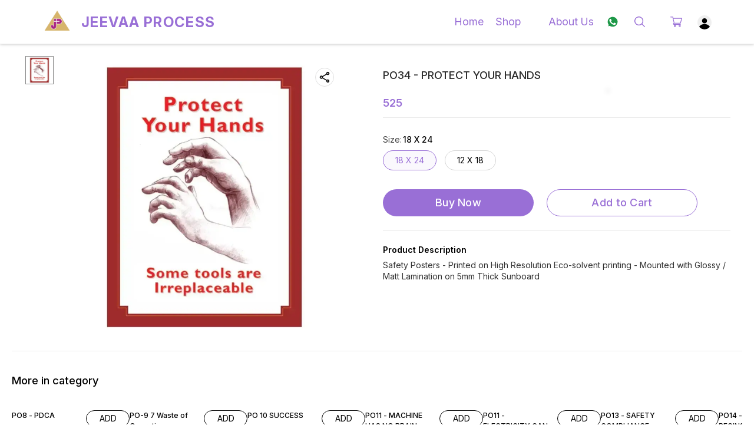

--- FILE ---
content_type: text/html; charset=utf-8
request_url: https://www.jeevaaprocess.com/product/31220877/PO34---PROTECT-YOUR-HANDS?vid=5630492
body_size: 14434
content:
<!DOCTYPE html><html lang="en"><head><meta charSet="utf-8"/><link rel="preconnect" href="https://fonts.googleapis.com"/><link rel="preconnect" href="https://fonts.gstatic.com" crossorigin="anonymous"/><link rel="stylesheet" href="https://fonts.googleapis.com/css2?family=DM+Sans:ital,opsz,wght@0,9..40,100..1000;1,9..40,100..1000&amp;display=swap"/><style>
  body {
  font-family: Inter;
  letter-spacing: ;

  h1,h2,h3,h4,h5,h6{
    &amp;:not(.removeGlobalOverride){
      font-family: Inter;
      letter-spacing: ;
      }
  }

  p {
    font-family: Inter;
    letter-spacing: ;
  }

  

  ;

  
  
  
  
}
</style><title>Buy PO34 - PROTECT YOUR HANDS online at best price | JEEVAA PROCESS</title><meta name="viewport" content="width=device-width, initial-scale=1.0, maximum-scale=1.0, user-scalable=no"/><meta name="description" content="Buy PO34 - PROTECT YOUR HANDS online at the best price in India on jeevaaprocess"/><meta name="keywords" content=""/><meta property="og:title" content="Buy PO34 - PROTECT YOUR HANDS online at best price | JEEVAA PROCESS"/><meta property="og:description" content="Buy PO34 - PROTECT YOUR HANDS online at the best price in India on jeevaaprocess"/><meta property="og:image" content="https://cdn.dotpe.in/longtail/item_thumbnails/7410846/fi2H1Ezb-400-400.webp"/><meta property="og:image:width" content="300"/><meta property="og:image:height" content="300"/><meta name="twitter:title" content="Buy PO34 - PROTECT YOUR HANDS online at best price | JEEVAA PROCESS" id="twittertitle"/><meta name="twitter:description" content="Buy PO34 - PROTECT YOUR HANDS online at the best price in India on jeevaaprocess" id="twitterdescription"/><meta name="twitter:image" content="https://cdn.dotpe.in/longtail/item_thumbnails/7410846/fi2H1Ezb-400-400.webp" id="twitterimage"/><meta name="twitter:card" content="summary"/><meta name="google-site-verification" content="65jir1ySCXbm8TEaV0mIOoILrX_mGpKr_o793iS__0A"/><script>(function(w,d,s,l,i){w[l]=w[l]||[];w[l].push({'gtm.start':
      new Date().getTime(),event:'gtm.js'});var f=d.getElementsByTagName(s)[0],
      j=d.createElement(s),dl=l!='dataLayer'?'&l='+l:'';j.async=true;j.src=
      'https://www.googletagmanager.com/gtm.js?id='+i+dl;f.parentNode.insertBefore(j,f);
      })(window,document,'script','dataLayer', "GTM-N8T6CPZ")</script><link rel="canonical" href="https://www.jeevaaprocess.com/product/31220877/PO34---PROTECT-YOUR-HANDS"/><link rel="shortcut icon" type="image/png" href="https://cdn.dotpe.in/longtail/favicon/7410846/P1KWdonP.png"/><link rel="manifest" href="/api/manifest?domain=jeevaaprocess.com&amp;banner=JEEVAA%20PROCESS&amp;logo=https://cdn.dotpe.in/longtail/store-logo/7410846/bxJm5Zw2.webp&amp;url=https://www.jeevaaprocess.com"/><script async="" src="https://www.googletagmanager.com/gtag/js?id=G-LLCH0NYZ61"></script><script>
              window.dataLayer = window.dataLayer || [];
              function gtag(){dataLayer.push(arguments);}
              gtag('js', new Date());
              gtag('config', G-LLCH0NYZ61);</script><script>
              var _paq = window._paq = window._paq || [];
              /* tracker methods like "setCustomDimension" should be called before "trackPageView" */
              _paq.push(['trackPageView']);
              _paq.push(['enableLinkTracking']);
              (function() {
                var u="//matomo.dotshowroom.in/";
                _paq.push(['setTrackerUrl', u+'matomo.php']);
                _paq.push(['setSiteId', 21516]);
                var d=document, g=d.createElement('script'), s=d.getElementsByTagName('script')[0];
                g.async=true; g.src=u+'matomo.js'; s.parentNode.insertBefore(g,s);
              })();
            </script><meta name="next-head-count" content="25"/><meta http-equiv="cache-control" content="no-cache"/><meta http-equiv="expires" content="0"/><meta http-equiv="pragma" content="no-cache"/><script async="" src="https://www.googletagmanager.com/gtag/js?id=UA-162063356-1"></script><script>window.dataLayer = window.dataLayer || [];
                      function gtag(){dataLayer.push(arguments);}
                      gtag('js', new Date());

                      gtag('config', 'UA-162063356-1');</script><script>
             if ('serviceWorker' in navigator) {
              window.addEventListener('load', () => {
                navigator.serviceWorker.register('/worker.js')
                  .then(registration => {
                    console.log('Service Worker registration successful with scope:', registration.scope);
                    if ('sync' in registration) {
                      registration.sync.register('sync-message')
                        .then(() => {
                          console.log('Background Sync registered successfully.');
                        })
                        .catch(err => {
                          console.error('Failed to register Background Sync:', err);
                          if (err.name === 'UnknownError') {
                            console.warn('Background Sync is disabled.');
                          }
                        });
                    } else {
                      console.warn('Background Sync is not supported by this browser.');
                    }
                  })
                  .catch(err => {
                    console.error('Service Worker registration failed:', err);
                  });
              });
            } else {
              console.warn('Service Worker is not supported by this browser.');
            }
            </script><script>
              
              (function(h,o,t,j,a,r){
                  h.hj=h.hj||function(){(h.hj.q=h.hj.q||[]).push(arguments)};
                  h._hjSettings={hjid:2343601,hjsv:6};
                  a=o.getElementsByTagName('head')[0];
                  r=o.createElement('script');r.async=1;
                  r.src=t+h._hjSettings.hjid+j+h._hjSettings.hjsv;
                  a.appendChild(r);
              })(window,document,'https://static.hotjar.com/c/hotjar-','.js?sv=');
              </script><meta property="ENV" content="PROD"/><script async="" src="https://www.googletagmanager.com/gtag/js"></script><link rel="preload" href="https://cdn.dotpe.in/ds_assets/fe571a5ccec62c79aa65967aa80ff36c918a58b9/_next/static/css/2bf7b9279e521aa2.css" as="style"/><link rel="stylesheet" href="https://cdn.dotpe.in/ds_assets/fe571a5ccec62c79aa65967aa80ff36c918a58b9/_next/static/css/2bf7b9279e521aa2.css" data-n-g=""/><link rel="preload" href="https://cdn.dotpe.in/ds_assets/fe571a5ccec62c79aa65967aa80ff36c918a58b9/_next/static/css/b5a69178ad416084.css" as="style"/><link rel="stylesheet" href="https://cdn.dotpe.in/ds_assets/fe571a5ccec62c79aa65967aa80ff36c918a58b9/_next/static/css/b5a69178ad416084.css" data-n-p=""/><link rel="preload" href="https://cdn.dotpe.in/ds_assets/fe571a5ccec62c79aa65967aa80ff36c918a58b9/_next/static/css/ebc969ca11943cf2.css" as="style"/><link rel="stylesheet" href="https://cdn.dotpe.in/ds_assets/fe571a5ccec62c79aa65967aa80ff36c918a58b9/_next/static/css/ebc969ca11943cf2.css"/><noscript data-n-css=""></noscript><script defer="" nomodule="" src="https://cdn.dotpe.in/ds_assets/fe571a5ccec62c79aa65967aa80ff36c918a58b9/_next/static/chunks/polyfills-c67a75d1b6f99dc8.js"></script><script defer="" src="https://cdn.dotpe.in/ds_assets/fe571a5ccec62c79aa65967aa80ff36c918a58b9/_next/static/chunks/2891.89ff2614783738c2.js"></script><script defer="" src="https://cdn.dotpe.in/ds_assets/fe571a5ccec62c79aa65967aa80ff36c918a58b9/_next/static/chunks/7091.b5cbad29b59edc69.js"></script><script defer="" src="https://cdn.dotpe.in/ds_assets/fe571a5ccec62c79aa65967aa80ff36c918a58b9/_next/static/chunks/3767.a7c88f120bab16a8.js"></script><script src="https://cdn.dotpe.in/ds_assets/fe571a5ccec62c79aa65967aa80ff36c918a58b9/_next/static/chunks/webpack-e5461c17316f6dd6.js" defer=""></script><script src="https://cdn.dotpe.in/ds_assets/fe571a5ccec62c79aa65967aa80ff36c918a58b9/_next/static/chunks/framework-0db124c142ac4a8f.js" defer=""></script><script src="https://cdn.dotpe.in/ds_assets/fe571a5ccec62c79aa65967aa80ff36c918a58b9/_next/static/chunks/main-5a58596fee4b7dbb.js" defer=""></script><script src="https://cdn.dotpe.in/ds_assets/fe571a5ccec62c79aa65967aa80ff36c918a58b9/_next/static/chunks/pages/_app-8382b5f6612bb800.js" defer=""></script><script src="https://cdn.dotpe.in/ds_assets/fe571a5ccec62c79aa65967aa80ff36c918a58b9/_next/static/chunks/8388-f1cceb8a29bc8583.js" defer=""></script><script src="https://cdn.dotpe.in/ds_assets/fe571a5ccec62c79aa65967aa80ff36c918a58b9/_next/static/chunks/1562-58eac31cef6d7fde.js" defer=""></script><script src="https://cdn.dotpe.in/ds_assets/fe571a5ccec62c79aa65967aa80ff36c918a58b9/_next/static/chunks/5675-ad6f24bee375c8fd.js" defer=""></script><script src="https://cdn.dotpe.in/ds_assets/fe571a5ccec62c79aa65967aa80ff36c918a58b9/_next/static/chunks/5843-cdd9c6efdfb0e86e.js" defer=""></script><script src="https://cdn.dotpe.in/ds_assets/fe571a5ccec62c79aa65967aa80ff36c918a58b9/_next/static/chunks/7856-ddcce7fab292c7a9.js" defer=""></script><script src="https://cdn.dotpe.in/ds_assets/fe571a5ccec62c79aa65967aa80ff36c918a58b9/_next/static/chunks/9228-3e42b637afdf3f9b.js" defer=""></script><script src="https://cdn.dotpe.in/ds_assets/fe571a5ccec62c79aa65967aa80ff36c918a58b9/_next/static/chunks/4429-fc0d7f318cda38ef.js" defer=""></script><script src="https://cdn.dotpe.in/ds_assets/fe571a5ccec62c79aa65967aa80ff36c918a58b9/_next/static/chunks/437-2a9a389ca2cb147b.js" defer=""></script><script src="https://cdn.dotpe.in/ds_assets/fe571a5ccec62c79aa65967aa80ff36c918a58b9/_next/static/chunks/5914-6658cccc831b720c.js" defer=""></script><script src="https://cdn.dotpe.in/ds_assets/fe571a5ccec62c79aa65967aa80ff36c918a58b9/_next/static/chunks/2878-91f5a0a94dc14902.js" defer=""></script><script src="https://cdn.dotpe.in/ds_assets/fe571a5ccec62c79aa65967aa80ff36c918a58b9/_next/static/chunks/1247-e8baad97fa2b738c.js" defer=""></script><script src="https://cdn.dotpe.in/ds_assets/fe571a5ccec62c79aa65967aa80ff36c918a58b9/_next/static/chunks/1033-b2fed7a70cc36e3b.js" defer=""></script><script src="https://cdn.dotpe.in/ds_assets/fe571a5ccec62c79aa65967aa80ff36c918a58b9/_next/static/chunks/1399-2bf1442bc7668389.js" defer=""></script><script src="https://cdn.dotpe.in/ds_assets/fe571a5ccec62c79aa65967aa80ff36c918a58b9/_next/static/chunks/3978-97c1ceabdadabd24.js" defer=""></script><script src="https://cdn.dotpe.in/ds_assets/fe571a5ccec62c79aa65967aa80ff36c918a58b9/_next/static/chunks/2682-d1bf320bb6ac78d2.js" defer=""></script><script src="https://cdn.dotpe.in/ds_assets/fe571a5ccec62c79aa65967aa80ff36c918a58b9/_next/static/chunks/526-4f222edf440e4c92.js" defer=""></script><script src="https://cdn.dotpe.in/ds_assets/fe571a5ccec62c79aa65967aa80ff36c918a58b9/_next/static/chunks/8557-fe6be1b104210cf2.js" defer=""></script><script src="https://cdn.dotpe.in/ds_assets/fe571a5ccec62c79aa65967aa80ff36c918a58b9/_next/static/chunks/9719-6db01feca19e9e87.js" defer=""></script><script src="https://cdn.dotpe.in/ds_assets/fe571a5ccec62c79aa65967aa80ff36c918a58b9/_next/static/chunks/1788-6ea0aacd2c866d67.js" defer=""></script><script src="https://cdn.dotpe.in/ds_assets/fe571a5ccec62c79aa65967aa80ff36c918a58b9/_next/static/chunks/6499-86b31235844bfe87.js" defer=""></script><script src="https://cdn.dotpe.in/ds_assets/fe571a5ccec62c79aa65967aa80ff36c918a58b9/_next/static/chunks/2287-d42dd5813523b530.js" defer=""></script><script src="https://cdn.dotpe.in/ds_assets/fe571a5ccec62c79aa65967aa80ff36c918a58b9/_next/static/chunks/1868-eb7400bd4a0941ff.js" defer=""></script><script src="https://cdn.dotpe.in/ds_assets/fe571a5ccec62c79aa65967aa80ff36c918a58b9/_next/static/chunks/4505-520e17bfe0eba822.js" defer=""></script><script src="https://cdn.dotpe.in/ds_assets/fe571a5ccec62c79aa65967aa80ff36c918a58b9/_next/static/chunks/2755-c32d6553de9581e2.js" defer=""></script><script src="https://cdn.dotpe.in/ds_assets/fe571a5ccec62c79aa65967aa80ff36c918a58b9/_next/static/chunks/9748-ee2adeb2485cc0c8.js" defer=""></script><script src="https://cdn.dotpe.in/ds_assets/fe571a5ccec62c79aa65967aa80ff36c918a58b9/_next/static/chunks/pages/product/%5Bpid%5D/%5Bpname%5D-46d22af9b5816794.js" defer=""></script><script src="https://cdn.dotpe.in/ds_assets/fe571a5ccec62c79aa65967aa80ff36c918a58b9/_next/static/fe571a5ccec62c79aa65967aa80ff36c918a58b9/_buildManifest.js" defer=""></script><script src="https://cdn.dotpe.in/ds_assets/fe571a5ccec62c79aa65967aa80ff36c918a58b9/_next/static/fe571a5ccec62c79aa65967aa80ff36c918a58b9/_ssgManifest.js" defer=""></script><style id="__jsx-undefined">:root{
  --theme: dark;
  --screens-lg: 768px;
  --spacing-0: 0;
  --spacing-2: 0.125rem;
  --spacing-4: 0.25rem;
  --spacing-8: 0.5rem;
  --spacing-12: 0.75rem;
  --spacing-16: 1rem;
  --spacing-20: 1.25rem;
  --spacing-24: 1.5rem;
  --spacing-32: 2rem;
  --spacing-40: 2.5rem;
  --spacing-48: 3rem;
  --spacing-56: 3.5rem;
  --spacing-64: 4rem;
  --spacing-80: 5rem;
  /* Spacing */
  /* Color palette */
  --color-primary: #111111;
  --color-primary-main: #111111;
  --color-primary-hover: #181818;
  --color-primary-active: #080808;
  --color-primary-disabled: #525252;
  --color-primary-bgLight: #EEEEEE;
  --color-accent: #132892;
  --color-accent-main: #132892;
  --color-accent-hover: #1E3AB6;
  --color-accent-active: #0B1A79;
  --color-accent-disabled: #3D6AFD;
  --color-accent-bgLight: #B1C9FE;
  --color-success: #3A6F09;
  --color-success-main: #3A6F09;
  --color-success-hover: #4E8A0E;
  --color-success-active: #2B5C05;
  --color-success-disabled: #7FC11D;
  --color-success-bgLight: #E1F8A4;
  --color-warning: #B79419;
  --color-warning-main: #B79419;
  --color-warning-hover: #DBB524;
  --color-warning-active: #93730F;
  --color-warning-disabled: #FFE565;
  --color-warning-bgLight: #FFF4AD;
  --color-danger: #B7161A;
  --color-danger-main: #B7161A;
  --color-danger-hover: #DB2B20;
  --color-danger-active: #930E1C;
  --color-danger-disabled: #FF8261;
  --color-danger-bgLight: #FFCAAB;
  /* Shapes */
  --borderRadius-none: 0;
  --borderRadius-sm: 0.125rem;
  --borderRadius-md: 0.375rem;
  --borderRadius-lg: 0.5rem;
  --borderRadius-full: 100rem;
  /* Typography & Fonts */
  --typography-fontFamily: "";
  --typography-fontFamilyCode: "";
  --typography-fontFamilyTagline: "";
  --typography-fontFamilySystem: "";
  --typography-fontWeightSemiBold: 600;
  --typography-fontWeightExtraBold: 800;
  --typography-h1-fontFamily: "";
  --typography-h1-fontSize: clamp(2.625rem, 1.2857rem + 3.5714vw, 4rem);
  --typography-h1-fontWeight: 800;
  --typography-h1-lineHeight: 1.1142857142857143;
  --typography-h2-fontFamily: "";
  --typography-h2-fontSize: clamp(1.5rem, 0.9643rem + 1.4286vw, 2.25rem);
  --typography-h2-fontWeight: 800;
  --typography-h2-lineHeight: 1.2222222222222223;
  --typography-h2-color: #132F4C;
  --typography-h3-fontFamily: "";
  --typography-h3-fontSize: 2.25rem;
  --typography-h3-lineHeight: 1.2222222222222223;
  --typography-h3-letterSpacing: 0.2;
  --typography-h3-fontWeight: 400;
  --typography-h3-scrollMarginTop: calc(var(--MuiDocs-header-height) + 32px);
  --typography-h4-fontFamily: "";
  --typography-h4-fontSize: 1.75rem;
  --typography-h4-lineHeight: 1.5;
  --typography-h4-letterSpacing: 0.2;
  --typography-h4-fontWeight: 400;
  --typography-h4-scrollMarginTop: calc(var(--MuiDocs-header-height) + 32px);
  --typography-h5-fontFamily: "";
  --typography-h5-fontSize: 1.5rem;
  --typography-h5-lineHeight: 1.5;
  --typography-h5-letterSpacing: 0.1;
  --typography-h5-color: #007FFF;
  --typography-h5-fontWeight: 400;
  --typography-h5-scrollMarginTop: calc(var(--MuiDocs-header-height) + 32px);
  --typography-h6-fontSize: 1.25rem;
  --typography-h6-lineHeight: 1.5;
  --typography-h6-fontFamily: "";
  --typography-h6-fontWeight: 500;
  --typography-h6-scrollMarginTop: calc(var(--MuiDocs-header-height) + 32px);
  --typography-button-textTransform: initial;
  --typography-button-fontWeight: 700;
  --typography-button-letterSpacing: "";
  --typography-button-fontFamily: "";
  --typography-button-fontSize: 0.875rem;
  --typography-button-lineHeight: 1.75;
  --typography-button-scrollMarginTop: calc(var(--MuiDocs-header-height) + 32px);
  --typography-subtitle1-fontSize: 1.125rem;
  --typography-subtitle1-lineHeight: 1.3333333333333333;
  --typography-subtitle1-letterSpacing: "";
  --typography-subtitle1-fontWeight: 500;
  --typography-subtitle1-fontFamily: "";
  --typography-subtitle1-scrollMarginTop: calc(var(--MuiDocs-header-height) + 32px);
  --typography-body1-fontSize: 1rem;
  --typography-body1-lineHeight: 1.5;
  --typography-body1-letterSpacing: "";
  --typography-body1-fontFamily: "";
  --typography-body1-fontWeight: 400;
  --typography-body1-scrollMarginTop: calc(var(--MuiDocs-header-height) + 32px);
  --typography-body2-fontSize: 0.875rem;
  --typography-body2-lineHeight: 1.5;
  --typography-body2-letterSpacing: "";
  --typography-body2-fontFamily: "";
  --typography-body2-fontWeight: 400;
  --typography-body2-scrollMarginTop: calc(var(--MuiDocs-header-height) + 32px);
  --typography-caption-display: inline-block;
  --typography-caption-fontSize: 0.75rem;
  --typography-caption-lineHeight: 1.5;
  --typography-caption-letterSpacing: "";
  --typography-caption-fontWeight: 700;
  --typography-caption-fontFamily: "";
  --typography-caption-scrollMarginTop: calc(var(--MuiDocs-header-height) + 32px);
  --typography-allVariants-scrollMarginTop: calc(var(--MuiDocs-header-height) + 32px);
  --typography-htmlFontSize: 16;
  --typography-fontSize: 14;
  --typography-fontWeightLight: 300;
  --typography-fontWeightRegular: 400;
  --typography-fontWeightMedium: 500;
  --typography-fontWeightBold: 700;
  --typography-subtitle2-fontFamily: "";
  --typography-subtitle2-fontWeight: 500;
  --typography-subtitle2-fontSize: 0.875rem;
  --typography-subtitle2-lineHeight: 1.57;
  --typography-subtitle2-scrollMarginTop: calc(var(--MuiDocs-header-height) + 32px);
  --typography-overline-fontFamily: "";
  --typography-overline-fontWeight: 400;
  --typography-overline-fontSize: 0.75rem;
  --typography-overline-lineHeight: 2.66;
  --typography-overline-textTransform: uppercase;
  --typography-overline-scrollMarginTop: calc(var(--MuiDocs-header-height) + 32px);
  --shadows-0: none;
  --shadows-1: 0 0.0625rem 0.1875rem rgba(0,0,0,0.12), 0 0.0625rem 0.125rem rgba(0,0,0,0.24);
  --shadows-2: 0 0.125rem 0.25rem rgba(0,0,0,0.14), 0 0.125rem 0.1875rem rgba(0,0,0,0.22);
  --shadows-3: 0 0.1875rem 0.3125rem rgba(0,0,0,0.16), 0 0.1875rem 0.25rem rgba(0,0,0,0.20);
  --shadows-4: 0 0.25rem 0.375rem rgba(0,0,0,0.18), 0 0.25rem 0.3125rem rgba(0,0,0,0.18);
  --shadows-5: 0 0.3125rem 0.4375rem rgba(0,0,0,0.20), 0 0.3125rem 0.375rem rgba(0,0,0,0.16);
  --shadows-6: 0 0.375rem 0.5rem rgba(0,0,0,0.22), 0 0.375rem 0.4375rem rgba(0,0,0,0.14);
  --shadows-7: 0 0.4375rem 0.5625rem rgba(0,0,0,0.24), 0 0.4375rem 0.5rem rgba(0,0,0,0.12);
  --shadows-8: 0 0.5rem 0.625rem rgba(0,0,0,0.26), 0 0.5rem 0.5625rem rgba(0,0,0,0.10);
  --shadows-appBar: 0 0.1875rem 0.3125rem rgba(0,0,0,0.16), 0 0.1875rem 0.25rem rgba(0,0,0,0.20);
  --shadows-fab: 0 0.3125rem 0.4375rem rgba(0,0,0,0.20), 0 0.3125rem 0.375rem rgba(0,0,0,0.16);
  /* Animations timings */
  --transition-easing-easeInOut: cubic-bezier(0.4, 0, 0.2, 1);
  --transition-easing-easeOut: cubic-bezier(0.0, 0, 0.2, 1);
  --transition-easing-easeIn: cubic-bezier(0.4, 0, 1, 1);
  --transition-easing-sharp: cubic-bezier(0.4, 0, 0.6, 1);
  --transition-duration-s: 100;
  --transition-duration-m: 250;
  --transition-duration-l: 500;
  --zIndex-mobileStepper: 1000;
  --zIndex-fab: 1050;
  --zIndex-appBar: 1100;
  --zIndex-drawer: 1200;
  --zIndex-modal: 1300;
  --zIndex-snackbar: 1400;
  --zIndex-tooltip: 1500;
}</style><style data-styled="" data-styled-version="5.3.11">.cIlVLh{top:5%;display:-webkit-box;display:-webkit-flex;display:-ms-flexbox;display:flex;-webkit-flex-direction:column;-ms-flex-direction:column;flex-direction:column;-webkit-box-pack:space-around;-webkit-justify-content:space-around;-ms-flex-pack:space-around;justify-content:space-around;width:22px;height:22px;background:transparent;border:none;cursor:pointer;padding:0;z-index:10;-webkit-flex:0 0 auto;-ms-flex:0 0 auto;flex:0 0 auto;}/*!sc*/
.cIlVLh:focus{outline:none;}/*!sc*/
.cIlVLh div{background:#996FD6;}/*!sc*/
.cIlVLh div{width:100%;height:2px;border-radius:10px;-webkit-transition:all 0.3s linear;transition:all 0.3s linear;position:relative;-webkit-transform-origin:1px;-ms-transform-origin:1px;transform-origin:1px;}/*!sc*/
.cIlVLh div:first-child{-webkit-transform:rotate(0);-ms-transform:rotate(0);transform:rotate(0);}/*!sc*/
.cIlVLh div:nth-child(2){opacity:1;-webkit-transform:translateX(0);-ms-transform:translateX(0);transform:translateX(0);}/*!sc*/
.cIlVLh div:nth-child(3){-webkit-transform:rotate(0);-ms-transform:rotate(0);transform:rotate(0);}/*!sc*/
data-styled.g9[id="StyledBurger-sc-52da0d30-0"]{content:"cIlVLh,"}/*!sc*/
.bErIxD{margin:0 0 0 20px;display:-webkit-box;display:-webkit-flex;display:-ms-flexbox;display:flex;-webkit-align-items:center;-webkit-box-align:center;-ms-flex-align:center;align-items:center;-webkit-flex:0 0 auto;-ms-flex:0 0 auto;flex:0 0 auto;position:relative;cursor:pointer;}/*!sc*/
@media screen and (min-width:767px){.bErIxD{font-size:18px;}}/*!sc*/
@media screen and (max-width:766px){.bErIxD{font-size:15px;}}/*!sc*/
data-styled.g473[id="MenuItem-sc-d21082bf-0"]{content:"bErIxD,"}/*!sc*/
.fMtoVK{display:-webkit-box;display:-webkit-flex;display:-ms-flexbox;display:flex;position:-webkit-sticky;position:sticky;width:100%;box-sizing:border-box;top:0;left:0;width:100%;height:75px;color:#996FD6;background:#ffffff;border-bottom:1px solid transparent;z-index:10;border-color:#efefef;box-shadow:0px 0px 5px 0px #00000040;}/*!sc*/
@media screen and (max-width:766px){.fMtoVK{height:60px;}}/*!sc*/
data-styled.g520[id="HeaderComponent-sc-88485546-0"]{content:"fMtoVK,"}/*!sc*/
.kuNkIU{display:-webkit-box;display:-webkit-flex;display:-ms-flexbox;display:flex;width:100%;-webkit-box-pack:justify;-webkit-justify-content:space-between;-ms-flex-pack:justify;justify-content:space-between;-webkit-align-items:center;-webkit-box-align:center;-ms-flex-align:center;align-items:center;max-width:1200px;margin:0 auto;position:relative;height:auto;z-index:10;}/*!sc*/
@media screen and (min-width:767px){.kuNkIU{padding:1rem 2rem;}}/*!sc*/
@media screen and (max-width:766px){.kuNkIU{padding:0rem 1rem;}}/*!sc*/
@media screen and (max-width:400px){.kuNkIU{padding:0rem 0.2rem;}}/*!sc*/
data-styled.g521[id="HeaderInner-sc-88485546-1"]{content:"kuNkIU,"}/*!sc*/
.cowTyo{display:-webkit-box;display:-webkit-flex;display:-ms-flexbox;display:flex;-webkit-align-items:center;-webkit-box-align:center;-ms-flex-align:center;align-items:center;-webkit-flex:0 0 auto;-ms-flex:0 0 auto;flex:0 0 auto;}/*!sc*/
data-styled.g522[id="HeaderSections-sc-88485546-2"]{content:"cowTyo,"}/*!sc*/
.MdBYs{position:relative;}/*!sc*/
@media screen and (min-width:767px){.MdBYs{display:none;}}/*!sc*/
data-styled.g523[id="MobileHeader-sc-88485546-3"]{content:"MdBYs,"}/*!sc*/
.dZqsAI{position:relative;display:-webkit-box;display:-webkit-flex;display:-ms-flexbox;display:flex;-webkit-align-items:center;-webkit-box-align:center;-ms-flex-align:center;align-items:center;}/*!sc*/
@media screen and (max-width:766px){.dZqsAI{display:none;}}/*!sc*/
data-styled.g524[id="DesktopHeader-sc-88485546-4"]{content:"dZqsAI,"}/*!sc*/
.gTxonP{color:#996FD6;text-transform:uppercase;cursor:pointer;-webkit-line-clamp:1;-webkit-box-orient:vertical;overflow:hidden;text-overflow:ellipsis;font-weight:700;}/*!sc*/
@media screen and (min-width:767px){.gTxonP{font-size:24px;-webkit-letter-spacing:1.4px;-moz-letter-spacing:1.4px;-ms-letter-spacing:1.4px;letter-spacing:1.4px;display:-webkit-box;}}/*!sc*/
@media screen and (max-width:766px){.gTxonP{font-size:14px;-webkit-letter-spacing:1.4px;-moz-letter-spacing:1.4px;-ms-letter-spacing:1.4px;letter-spacing:1.4px;display:-webkit-box;}}/*!sc*/
@media screen and (max-width:350px){.gTxonP{max-width:150px;}}/*!sc*/
.fOLsjG{color:#996FD6;text-transform:uppercase;cursor:pointer;-webkit-line-clamp:1;-webkit-box-orient:vertical;overflow:hidden;text-overflow:ellipsis;font-weight:700;}/*!sc*/
@media screen and (min-width:767px){.fOLsjG{font-size:24px;-webkit-letter-spacing:1.4px;-moz-letter-spacing:1.4px;-ms-letter-spacing:1.4px;letter-spacing:1.4px;display:-webkit-box;}}/*!sc*/
@media screen and (max-width:766px){.fOLsjG{font-size:14px;-webkit-letter-spacing:1.4px;-moz-letter-spacing:1.4px;-ms-letter-spacing:1.4px;letter-spacing:1.4px;display:none;}}/*!sc*/
@media screen and (max-width:350px){.fOLsjG{max-width:150px;}}/*!sc*/
data-styled.g525[id="StoreName-sc-88485546-5"]{content:"gTxonP,fOLsjG,"}/*!sc*/
.gVmmFD{margin:0 0 0 20px;display:-webkit-box;display:-webkit-flex;display:-ms-flexbox;display:flex;font-weight:400;-webkit-align-items:center;-webkit-box-align:center;-ms-flex-align:center;align-items:center;-webkit-flex:0 0 auto;-ms-flex:0 0 auto;flex:0 0 auto;position:relative;cursor:pointer;}/*!sc*/
@media screen and (min-width:767px){.gVmmFD{font-size:18px;}}/*!sc*/
@media screen and (max-width:766px){.gVmmFD{font-size:15px;}}/*!sc*/
.gcdyWS{margin:0 0 0 25px;display:-webkit-box;display:-webkit-flex;display:-ms-flexbox;display:flex;font-weight:400;-webkit-align-items:center;-webkit-box-align:center;-ms-flex-align:center;align-items:center;-webkit-flex:0 0 auto;-ms-flex:0 0 auto;flex:0 0 auto;position:relative;cursor:pointer;}/*!sc*/
@media screen and (min-width:767px){.gcdyWS{font-size:18px;}}/*!sc*/
@media screen and (max-width:766px){.gcdyWS{font-size:15px;}}/*!sc*/
.bQbGHI{margin:0 10px 0 15px;display:-webkit-box;display:-webkit-flex;display:-ms-flexbox;display:flex;font-weight:400;-webkit-align-items:center;-webkit-box-align:center;-ms-flex-align:center;align-items:center;-webkit-flex:0 0 auto;-ms-flex:0 0 auto;flex:0 0 auto;position:relative;cursor:pointer;}/*!sc*/
@media screen and (min-width:767px){.bQbGHI{font-size:18px;}}/*!sc*/
@media screen and (max-width:766px){.bQbGHI{font-size:15px;}}/*!sc*/
data-styled.g536[id="MenuItem-sc-88485546-16"]{content:"gVmmFD,gcdyWS,bQbGHI,"}/*!sc*/
.hfULYa{display:-webkit-box;display:-webkit-flex;display:-ms-flexbox;display:flex;margin-left:15px;height:12px;width:12px;-webkit-transform:rotateZ(90deg);-ms-transform:rotateZ(90deg);transform:rotateZ(90deg);position:relative;}/*!sc*/
data-styled.g537[id="HeaderIcon-sc-88485546-17"]{content:"hfULYa,"}/*!sc*/
.dOTliE{position:relative;display:-webkit-box;display:-webkit-flex;display:-ms-flexbox;display:flex;-webkit-box-pack:center;-webkit-justify-content:center;-ms-flex-pack:center;justify-content:center;-webkit-align-items:center;-webkit-box-align:center;-ms-flex-align:center;align-items:center;}/*!sc*/
data-styled.g541[id="ShopingIconWrap-sc-88485546-21"]{content:"dOTliE,"}/*!sc*/
.dlFfqn{display:-webkit-box;display:-webkit-flex;display:-ms-flexbox;display:flex;-webkit-box-pack:justify;-webkit-justify-content:space-between;-ms-flex-pack:justify;justify-content:space-between;}/*!sc*/
@media screen and (max-width:768px){.dlFfqn{-webkit-flex-direction:column-reverse;-ms-flex-direction:column-reverse;flex-direction:column-reverse;height:90vh;}}/*!sc*/
data-styled.g612[id="ImageViewContainer-sc-bfe97ffc-0"]{content:"dlFfqn,"}/*!sc*/
.jRiRRM{display:-webkit-box;display:-webkit-flex;display:-ms-flexbox;display:flex;width:10vw;height:600px;-webkit-flex-wrap:wrap;-ms-flex-wrap:wrap;flex-wrap:wrap;-webkit-flex-direction:column;-ms-flex-direction:column;flex-direction:column;-webkit-align-items:flex-start;-webkit-box-align:flex-start;-ms-flex-align:flex-start;align-items:flex-start;}/*!sc*/
@media screen and (max-width:768px){.jRiRRM{-webkit-flex-wrap:nowrap;-ms-flex-wrap:nowrap;flex-wrap:nowrap;-webkit-flex-direction:row;-ms-flex-direction:row;flex-direction:row;height:auto;width:95vw;overflow:auto;padding-left:16px;padding-right:16px;}}/*!sc*/
data-styled.g613[id="ImageViewLeftSection-sc-bfe97ffc-1"]{content:"jRiRRM,"}/*!sc*/
.fRNosQ{display:-webkit-box;display:-webkit-flex;display:-ms-flexbox;display:flex;-webkit-align-items:center;-webkit-box-align:center;-ms-flex-align:center;align-items:center;-webkit-box-pack:center;-webkit-justify-content:center;-ms-flex-pack:center;justify-content:center;margin-right:100px;}/*!sc*/
@media screen and (max-width:768px){.fRNosQ{margin-right:0px;}}/*!sc*/
data-styled.g614[id="ImageViewRightSection-sc-bfe97ffc-2"]{content:"fRNosQ,"}/*!sc*/
.kBsmRY{width:100%;height:100%;object-fit:contain;}/*!sc*/
data-styled.g615[id="ImageViewRightSectionImage-sc-bfe97ffc-3"]{content:"kBsmRY,"}/*!sc*/
.czGpag{display:-webkit-box;display:-webkit-flex;display:-ms-flexbox;display:flex;-webkit-align-items:center;-webkit-box-align:center;-ms-flex-align:center;align-items:center;margin-right:20px;cursor:pointer;}/*!sc*/
@media screen and (max-width:768px){.czGpag{position:absolute;left:0;-webkit-transform:translateY(-50%);-ms-transform:translateY(-50%);transform:translateY(-50%);}}/*!sc*/
data-styled.g617[id="ImageViewRightSectionPrev-sc-bfe97ffc-5"]{content:"czGpag,"}/*!sc*/
.fRwfVf{display:-webkit-box;display:-webkit-flex;display:-ms-flexbox;display:flex;-webkit-align-items:center;-webkit-box-align:center;-ms-flex-align:center;align-items:center;margin-left:20px;cursor:pointer;}/*!sc*/
.fRwfVf > svg{-webkit-transform-box:fill-box;-ms-transform-box:fill-box;transform-box:fill-box;-webkit-transform-origin:center;-ms-transform-origin:center;transform-origin:center;-webkit-transform:rotate(180deg);-ms-transform:rotate(180deg);transform:rotate(180deg);}/*!sc*/
@media screen and (max-width:768px){.fRwfVf{position:absolute;right:0%;-webkit-transform:translateY(-50%);-ms-transform:translateY(-50%);transform:translateY(-50%);}}/*!sc*/
data-styled.g618[id="ImageViewRightSectionNext-sc-bfe97ffc-6"]{content:"fRwfVf,"}/*!sc*/
.gWeDaq{display:-webkit-box;display:-webkit-flex;display:-ms-flexbox;display:flex;cursor:pointer;}/*!sc*/
@media screen and (max-width:768px){.gWeDaq{margin-top:18px;margin-left:16px;}}/*!sc*/
data-styled.g619[id="CloseIcon-sc-bfe97ffc-7"]{content:"gWeDaq,"}/*!sc*/
</style></head><body><div id="__next"><noscript><iframe src="https://www.googletagmanager.com/ns.html?id=" height="0" width="0" style="display:none;visibility:hidden"></iframe></noscript><div class="dd-showrom__layout"><div class="pre-pdp-page"><script type="application/ld+json">[{"@context":"https://schema.org/","@type":"ProductGroup","name":"PO34 - PROTECT YOUR HANDS","description":"Safety Posters - Printed on High Resolution Eco-solvent printing - Mounted with Glossy / Matt Lamination on 5mm Thick Sunboard","url":"https://www.jeevaaprocess.com/product/31220877/PO34---PROTECT-YOUR-HANDS","variesBy":["https://schema.org/Size"],"productGroupID":31220877,"hasVariant":[{"@type":"Product","image":"https://cdn.dotpe.in/longtail/store-items/7410846/13jStZSS.webp","name":"PO34 - PROTECT YOUR HANDS | 18 X 24","size":"18 X 24","offers":{"@type":"Offer","url":"https://www.jeevaaprocess.com/product/31220877/PO34---PROTECT-YOUR-HANDS?vid=5630492","priceCurrency":"INR","price":525,"itemCondition":"https://schema.org/NewCondition","availability":"https://schema.org/InStock","priceValidUntil":"2027-01-20"}},{"@type":"Product","image":"https://cdn.dotpe.in/longtail/store-items/7410846/13jStZSS.webp","name":"PO34 - PROTECT YOUR HANDS | 12 X 18","size":"12 X 18","offers":{"@type":"Offer","url":"https://www.jeevaaprocess.com/product/31220877/PO34---PROTECT-YOUR-HANDS?vid=5630493","priceCurrency":"INR","price":275,"itemCondition":"https://schema.org/NewCondition","availability":"https://schema.org/InStock","priceValidUntil":"2027-01-20"}}]}]</script><script type="application/ld+json">[{"@context":"https://schema.org","@type":"BreadcrumbList","itemListElement":[{"@type":"ListItem","position":1,"name":"Home","item":"https://www.jeevaaprocess.com"},{"@type":"ListItem","position":2,"name":"PO34 - PROTECT YOUR HANDS"}]},{"@context":"https://schema.org","@type":"BreadcrumbList","itemListElement":[{"@type":"ListItem","position":1,"name":"Home","item":"https://www.jeevaaprocess.com"},{"@type":"ListItem","position":2,"name":"SAFETY POSTERS","item":"https://www.jeevaaprocess.com/shop/SAFETY POSTERS?cid=6052541"},{"@type":"ListItem","position":3,"name":"PO34 - PROTECT YOUR HANDS"}]}]</script><div><nav class="HeaderComponent-sc-88485546-0 fMtoVK"><section class="HeaderInner-sc-88485546-1 kuNkIU"><div style="flex:1 1 100%" class="HeaderSections-sc-88485546-2 cowTyo"><div style="flex:1 1 100%;padding-right:20px;padding-left:10px" class="HeaderSections-sc-88485546-2 MobileHeader-sc-88485546-3 cowTyo MdBYs"><div><div><button aria-label="menu" class="StyledBurger-sc-52da0d30-0 cIlVLh"><div></div><div></div><div></div></button></div></div><span style="padding-left:10px" class="StoreName-sc-88485546-5 gTxonP">JEEVAA PROCESS</span></div><div style="flex:1 1 100%;padding-right:20px;max-width:45vw" class="DesktopHeader-sc-88485546-4 dZqsAI"><img class="header-logo-image mr3 pointer" src="https://cdn.dotpe.in/longtail/store-logo/7410846/bxJm5Zw2.webp" alt="store logo"/><span class="StoreName-sc-88485546-5 fOLsjG">JEEVAA PROCESS</span></div></div><div class="HeaderSections-sc-88485546-2 cowTyo"><div class="DesktopHeader-sc-88485546-4 dZqsAI"><span class="MenuItem-sc-88485546-16 gVmmFD">Home</span><span style="display:flex;align-items:center;position:relative" class="MenuItem-sc-88485546-16 gVmmFD">Shop<span display="flex" size="12" class="HeaderIcon-sc-88485546-17 hfULYa"><svg xmlns="http://www.w3.org/2000/svg" viewBox="0 0 512.002 512.002" color="#996FD6"><path d="M388.425 241.951L151.609 5.79c-7.759-7.733-20.321-7.72-28.067.04-7.74 7.759-7.72 20.328.04 28.067l222.72 222.105-222.728 222.104c-7.759 7.74-7.779 20.301-.04 28.061a19.8 19.8 0 0014.057 5.835 19.79 19.79 0 0014.017-5.795l236.817-236.155c3.737-3.718 5.834-8.778 5.834-14.05s-2.103-10.326-5.834-14.051z" fill="#996FD6"></path></svg></span></span> <span class="MenuItem-sc-88485546-16 gVmmFD">About Us</span><span class="MenuItem-sc-d21082bf-0 bErIxD"><svg xmlns="http://www.w3.org/2000/svg" width="24" height="24" viewBox="0 0 34.886 34.886" size="24"><path d="M0 0h34.886v34.886H0z" fill="none"></path><path d="M17.444 30.611h-.029a13.41 13.41 0 01-7.207-2.121l-4.991 1.3 1.338-4.851-.318-.5a13.134 13.134 0 01-2.018-7c0-11.7 14.3-17.554 22.575-9.283 8.256 8.179 2.46 22.455-9.35 22.455z" fill="#1e9848" stroke="#fff" stroke-width="2"></path><path d="M24.684 20.702l-.012.1c-.4-.2-2.352-1.154-2.715-1.286-.816-.3-.586-.048-2.152 1.746-.233.26-.464.279-.86.1a10.8 10.8 0 01-3.2-1.976 12.074 12.074 0 01-2.209-2.755c-.39-.673.426-.769 1.168-2.175a.732.732 0 00-.033-.7c-.1-.2-.894-2.156-1.227-2.936s-.648-.679-.894-.679a1.981 1.981 0 00-1.821.458c-2.148 2.361-1.606 4.8.232 7.386 3.612 4.727 5.536 5.6 9.055 6.806a5.506 5.506 0 002.5.161 4.1 4.1 0 002.683-1.9 3.294 3.294 0 00.24-1.9c-.1-.18-.359-.279-.759-.459z" fill="#fff"></path></svg></span></div><span class="MenuItem-sc-88485546-16 gcdyWS"><svg xmlns="http://www.w3.org/2000/svg" width="18" height="18" viewBox="0 0 24.295 24.295" color="#996FD6" size="18" class=""><path d="M24.018 22.683l-5.929-5.929a10.24 10.24 0 10-1.336 1.336l5.929 5.929a.945.945 0 101.336-1.336zM1.889 10.226a8.336 8.336 0 118.336 8.336 8.346 8.346 0 01-8.336-8.336z" fill="#996FD6"></path></svg></span><span class="MenuItem-sc-88485546-16 gVmmFD"></span><span class="MenuItem-sc-88485546-16 bQbGHI"><article class="pl2 pb2 pt2 pr3"><article class="ShopingIconWrap-sc-88485546-21 dOTliE"><svg xmlns="http://www.w3.org/2000/svg" width="20" height="18" viewBox="0 0 28 24.61" color="#996FD6"><defs><style>.prefix__a{fill:#996FD6}</style></defs><path class="prefix__a" d="M9.021 16.407H23.9a.82.82 0 00.789-.595l3.28-11.485a.82.82 0 00-.789-1.046H7.129L6.543.643A.82.82 0 005.742 0H.82a.82.82 0 000 1.641h4.264l2.962 13.328a2.461 2.461 0 00.978 4.719H23.9a.82.82 0 000-1.641H9.023a.82.82 0 010-1.64zM26.092 4.922l-2.812 9.844H9.681L7.494 4.922zm0 0M8.203 22.149a2.461 2.461 0 102.461-2.461 2.464 2.464 0 00-2.461 2.461zm2.461-.82a.82.82 0 11-.82.82.821.821 0 01.82-.82zm0 0M19.797 22.149a2.461 2.461 0 102.461-2.461 2.464 2.464 0 00-2.461 2.461zm2.461-.82a.82.82 0 11-.82.82.821.821 0 01.82-.82zm0 0"></path></svg></article></article></span></div></section><div class="HeaderSections-sc-88485546-2 MobileHeader-sc-88485546-3 cowTyo MdBYs"></div></nav><main class="pdp__main"><article class="pdp__main--content"></article><div class="suggestion__box tw-gap-[20px]"></div></main><div></div></div><div style="display:none;animation-duration:300ms;-webkit-animation-duration:300ms" class="rodal rodal-fade-leave bottom-modalVvariantSelectedListModal" tabindex="-1"><div class="rodal-mask"></div><div style="width:100%;min-height:autopx;animation-duration:300ms;-webkit-animation-duration:300ms;padding-left:0;padding-right:0" class="rodal-dialog rodal-slideUp-leave"><span class="closeicon pointer"><img loading="lazy" src="https://cdn.dotpe.in/longtail/themes/8073865/9sE359Sh.webp" alt="cancel"/></span><section class="title">Choose Item to remove</section><div class="item-list"></div></div></div><div style="display:none;animation-duration:300ms;-webkit-animation-duration:300ms" class="rodal rodal-fade-leave bottom-modal imageDescriptionModal" tabindex="-1"><div class="rodal-mask"></div><div style="width:100%;min-height:100vhpx;animation-duration:300ms;-webkit-animation-duration:300ms" class="rodal-dialog rodal-slideUp-leave"><div class="ImageViewContainer-sc-bfe97ffc-0 dlFfqn"><div class="ImageViewLeftSection-sc-bfe97ffc-1 jRiRRM"></div><div class="ImageViewRightSection-sc-bfe97ffc-2 fRNosQ"><div class="ImageViewRightSectionPrev-sc-bfe97ffc-5 czGpag tw-z-10"><svg width="24" height="24" viewBox="0 0 24 24" fill="none" xmlns="http://www.w3.org/2000/svg"><circle cx="12" cy="12" r="12" fill="white" fill-opacity="0.8"></circle><path d="M14 16L10 12L14 8" stroke="#555555" stroke-linecap="round" stroke-linejoin="round"></path></svg></div><div class="relative tw-flex tw-items-center tw-justify-center  tw-overflow-hidden " style="width:100vw;border-style:none;border-width:0.6px;border-color:#858585;aspect-ratio:1;background-color:#FFFFFF"><div class="react-transform-wrapper transform-component-module_wrapper__7HFJe "><div class="react-transform-component transform-component-module_content__uCDPE "><div style="display:flex;justify-content:center;align-items:center;width:100vw;height:360px;pointer-events:auto"><img style="pointer-events:auto;user-select:none" class="ImageViewRightSectionImage-sc-bfe97ffc-3 kBsmRY"/></div></div></div></div><div class="ImageViewRightSectionNext-sc-bfe97ffc-6 fRwfVf"><svg width="24" height="24" viewBox="0 0 24 24" fill="none" xmlns="http://www.w3.org/2000/svg"><circle cx="12" cy="12" r="12" fill="white" fill-opacity="0.8"></circle><path d="M14 16L10 12L14 8" stroke="#555555" stroke-linecap="round" stroke-linejoin="round"></path></svg></div></div><div class="CloseIcon-sc-bfe97ffc-7 gWeDaq"><svg width="12" height="12" viewBox="0 0 12 12" fill="none" xmlns="http://www.w3.org/2000/svg"><path d="M11.8346 1.34102L10.6596 0.166016L6.0013 4.82435L1.34297 0.166016L0.167969 1.34102L4.8263 5.99935L0.167969 10.6577L1.34297 11.8327L6.0013 7.17435L10.6596 11.8327L11.8346 10.6577L7.1763 5.99935L11.8346 1.34102Z" fill="#B9B9B9"></path></svg></div></div></div></div><div style="display:none;animation-duration:300ms;-webkit-animation-duration:300ms" class="rodal rodal-fade-leave bottom-modal" tabindex="-1"><div class="rodal-mask"></div><div style="width:100%;min-height:300px;animation-duration:300ms;-webkit-animation-duration:300ms;padding:0;max-width:672px;max-height:600px;height:100%;overflow-y:auto" class="rodal-dialog rodal-slideUp-leave"><div class="emiModal"><div class="emiSelection"><div class="emiSelection__header"></div><div class="emiSelection__body"><div class="center emiSelection__body--inner"><div class="accordion"></div></div></div></div></div></div></div><div style="display:none;animation-duration:300ms;-webkit-animation-duration:300ms" class="rodal rodal-fade-leave bottom-modal" tabindex="-1"><div class="rodal-mask"></div><div style="width:100%;min-height:300px;animation-duration:300ms;-webkit-animation-duration:300ms;padding:0;max-width:672px;max-height:600px;height:100%;overflow-y:auto" class="rodal-dialog rodal-slideUp-leave"><div class="bankOfferModal"><div class="bankOfferModal__header"><p>Bank Offer</p></div><div class="bankOfferModal__body"></div></div></div></div><div class="Toastify"></div></div></div></div><script id="__NEXT_DATA__" type="application/json">{"props":{"pageProps":{"product":{"id":31220877,"store_id":7410846,"name":"PO34 - PROTECT YOUR HANDS","price":525,"category":{"id":6052541,"name":"SAFETY POSTERS","master_sub_category":0,"image_url":"","active_products":0,"selected_products":0,"full_category":false,"products_config":null,"is_demo":0,"show_items":false},"image_url":"https://cdn.dotpe.in/longtail/store-items/7410846/13jStZSS.webp","thumbnail_url":"https://cdn.dotpe.in/longtail/item_thumbnails/7410846/fi2H1Ezb-400-400.webp","images":[{"image_id":35033111,"image_url":"https://cdn.dotpe.in/longtail/store-items/7410846/13jStZSS.webp","thumbnail_url":"https://cdn.dotpe.in/longtail/item_thumbnails/7410846/fi2H1Ezb-400-400.webp","media_type":1,"status":1,"compressed_images":{"200*200":"https://cdn.dotpe.in/longtail/item_thumbnails/7410846/zC6cdYNK-200-200.webp","400*400":"https://cdn.dotpe.in/longtail/item_thumbnails/7410846/fi2H1Ezb-400-400.webp","800*800":"https://cdn.dotpe.in/longtail/item_thumbnails/7410846/oZWD9ed9-800-800.webp"},"alt_text":"PO34 - PROTECT YOUR HANDS - 1"}],"available":1,"description":"Safety Posters - Printed on High Resolution Eco-solvent printing - Mounted with Glossy / Matt Lamination on 5mm Thick Sunboard","description_detail":"","auto_description":0,"discounted_price":525,"has_images":1,"variants":[{"variant_id":5630492,"variant_name":"18 X 24","master_id":0,"status":1,"available":1,"price":525,"discounted_price":525,"images":null,"available_quantity":0,"managed_inventory":0,"hsn_sac_code":"","gst":0,"option_variant_names":[{"variant_name_id":1245815,"option_name":"Size","option_id":0,"variant_name":"18 X 24","colour_code":""}],"barcode":"","sku_id":"","low_quantity":0,"b2b_pricing_info":{"price_range":"","minimum_order_quantity":1}},{"variant_id":5630493,"variant_name":"12 X 18","master_id":0,"status":1,"available":1,"price":275,"discounted_price":275,"images":null,"available_quantity":0,"managed_inventory":0,"hsn_sac_code":"","gst":0,"option_variant_names":[{"variant_name_id":1245816,"option_name":"Size","option_id":0,"variant_name":"12 X 18","colour_code":""}],"barcode":"","sku_id":"","low_quantity":0,"b2b_pricing_info":{"price_range":"","minimum_order_quantity":1}}],"variants_count":2,"tags":[],"low_quantity":0,"available_quantity":0,"order_limit":0,"managed_inventory":0,"master_item_id":0,"is_active":1,"notify_me_item_count":0,"collections":[],"tax":null,"store_item_review_rating":null,"brand_name":"","sku_id":"","barcode":"","attributes":null,"item_option_variants":[{"Size":[{"variant_name_id":1245815,"option_name":"Size","option_id":0,"variant_name":"18 X 24","colour_code":""},{"variant_name_id":1245816,"option_name":"Size","option_id":0,"variant_name":"12 X 18","colour_code":""}]}],"b2b_pricing_info":{"price_range":"","minimum_order_quantity":1},"link":"https://www.jeevaaprocess.com/product/31220877/PO34---PROTECT-YOUR-HANDS","slug_config":{"url":"","is_redirected":true},"product_personalization":null,"item_schedule":null,"options_show_type":{"Size":0},"promo_offer":null,"item_whislisted":false,"is_demo":0,"custom_seo":null,"show_pop_up":false,"subscription_type":"","redirect_url":"","action":""},"catalogCategories":[],"isCustomDomain":true,"catalogTags":[],"collections":[],"advCustomSeoDetails":{"store_id":7410846,"keywords":null,"location":{"id":0,"criteria_id":"","name":"","target_type":"","canonical_name":""},"title":{"is_custom":false,"value":"Buy PO34 - PROTECT YOUR HANDS online at best price | JEEVAA PROCESS"},"description":"Buy PO34 - PROTECT YOUR HANDS online at the best price in India on jeevaaprocess","og_title":{"is_custom":false,"value":"Buy PO34 - PROTECT YOUR HANDS online at best price | JEEVAA PROCESS"},"og_description":"Buy PO34 - PROTECT YOUR HANDS online at the best price in India on jeevaaprocess","type":"item","type_id":"31220877","preview_url":"","seo_recommendations":{"SEO settings":1}},"domain":"www.jeevaaprocess.com","ssrStore":{"catalogReducer":{"collections":[],"categories":[{"id":6035778,"name":"VISITING CARDS","master_sub_category":0,"image_url":"","description_detail":"","active_products":15,"selected_products":0,"full_category":false,"products_config":{},"is_demo":0,"show_items":true},{"id":6227453,"name":"CERTIFICATES","master_sub_category":0,"image_url":"https://cdn.dotpe.in/longtail/item_category/compressed/7410846/H31vhVas.webp","description_detail":"","active_products":5,"selected_products":0,"full_category":false,"products_config":{},"is_demo":0,"show_items":true},{"id":6226182,"name":"STICKERS FOR BRANDING","master_sub_category":0,"image_url":"","description_detail":"","active_products":13,"selected_products":0,"full_category":false,"products_config":{},"is_demo":0,"show_items":true},{"id":6225590,"name":"PACKAGING STICKERS","master_sub_category":0,"image_url":"","description_detail":"","active_products":14,"selected_products":0,"full_category":false,"products_config":{},"is_demo":0,"show_items":true},{"id":6225592,"name":"PRE-INK STAMPS","master_sub_category":0,"image_url":"","description_detail":"","active_products":4,"selected_products":0,"full_category":false,"products_config":{},"is_demo":0,"show_items":true},{"id":6227450,"name":"LETTER HEADS","master_sub_category":0,"image_url":"https://cdn.dotpe.in/longtail/item_category/compressed/7410846/fovXMx7Z.webp","description_detail":"","active_products":1,"selected_products":0,"full_category":false,"products_config":{},"is_demo":0,"show_items":true},{"id":6225593,"name":"ID CARDS","master_sub_category":0,"image_url":"","description_detail":"","active_products":7,"selected_products":0,"full_category":false,"products_config":{},"is_demo":0,"show_items":true},{"id":6052541,"name":"SAFETY POSTERS","master_sub_category":0,"image_url":"","description_detail":"","active_products":49,"selected_products":0,"full_category":false,"products_config":{},"is_demo":0,"show_items":true},{"id":6038267,"name":"INDUSTRIAL SAFETY BOARDS","master_sub_category":0,"image_url":"","description_detail":"","active_products":47,"selected_products":0,"full_category":false,"products_config":{},"is_demo":0,"show_items":true},{"id":6225572,"name":"STANDEES","master_sub_category":0,"image_url":"","description_detail":"","active_products":2,"selected_products":0,"full_category":false,"products_config":{},"is_demo":0,"show_items":true},{"id":5383923,"name":"Banners","master_sub_category":0,"image_url":"","description_detail":"","active_products":4,"selected_products":0,"full_category":false,"products_config":{},"is_demo":0,"show_items":true},{"id":6038139,"name":"INDUSTRY LABELS","master_sub_category":0,"image_url":"","description_detail":"","active_products":2,"selected_products":0,"full_category":false,"products_config":{},"is_demo":0,"show_items":true},{"id":6035757,"name":"EVENT ESSENTIALS","master_sub_category":0,"image_url":"","description_detail":"","active_products":4,"selected_products":0,"full_category":false,"products_config":{},"is_demo":0,"show_items":true},{"id":6037630,"name":"PHOTO FRAMES","master_sub_category":0,"image_url":"","description_detail":"","active_products":18,"selected_products":0,"full_category":false,"products_config":{},"is_demo":0,"show_items":true},{"id":5383944,"name":"Personalised Gift","master_sub_category":0,"image_url":"","description_detail":"","active_products":4,"selected_products":0,"full_category":false,"products_config":{},"is_demo":0,"show_items":true},{"id":6037735,"name":"LED PHOTO FRAMES","master_sub_category":0,"image_url":"","description_detail":"","active_products":3,"selected_products":0,"full_category":false,"products_config":{},"is_demo":0,"show_items":true},{"id":6041506,"name":"CUTOUTS","master_sub_category":0,"image_url":"","description_detail":"","active_products":1,"selected_products":0,"full_category":false,"products_config":{},"is_demo":0,"show_items":true}],"productTags":[],"catalog_items":null,"canonicalData":{}},"jsonWidgetsReducer":{"widgets":{},"widgetTemplateLibraryMap":{},"widgetTemplateLibraryList":[],"jsonPageWidgetData":null,"themeComponents":{"Body":[{"id":12,"sub_type":"HeroBanner","name":"HeroBanner2","images":[{"id":287546,"image_url":"https://cdn.dotpe.in/longtail/themes/7410846/XjswEMCf.webp","image_href":"","height":1002,"width":540,"is_desktop":false,"order":0},{"id":287547,"image_url":"https://cdn.dotpe.in/longtail/store-logo/7410846/AmakWVha.jpeg","image_href":"","height":1620,"width":2880,"is_desktop":true,"order":0}],"order":2},{"id":31,"sub_type":"Offers","name":"PromoList2","images":null,"order":3},{"id":22,"sub_type":"MiddleBody","name":"MiddleBody6","images":null,"order":4}],"Footer":[{"id":6,"sub_type":"Footer","name":"Footer","images":null,"order":0}],"Header":[{"id":1,"sub_type":"Header","name":"Header1","images":null,"order":0}],"PLP":[{"id":27,"sub_type":"MiddleBody","name":"MiddleBody6","images":null,"order":0}]},"globalStyle":null,"pageStyle":null,"isWidgetLoaded":true},"storeReducer":{"store":{"store_id":7410846,"store_name":"JEEVAA PROCESS","domain":"jeevaaprocess.com","display_phone":"Fa7H9LfdhqniQL6CfYfzww==:akfk8usdqzuBzd+uP1Pl7A==","description":"Established in 1975, Jeevaa Process is a legacy-driven printing and branding studio known for its craftsmanship, speed, and commitment to quality. With over five decades of expertise, we specialize in delivering high-impact print solutions for businesses, corporates, and creators across South India.\n\nFrom elegant visiting cards and custom ID badges to bold vinyl signage and packaging labels, every product we craft reflects refinement, precision, and performance. Powered by advanced in-house production and a deep understanding of visual branding, we help your brand leave a lasting impression.\n\nBranch 1:\nJeevaa Process ( City Unit )\nFriends Complex, Near Gandhi Statue,\nOpp. to Foodie's Hut, Tank Street,\nHosur – 635109\n\nBranch 2 :\nJK Print shop ( Head Office )\nSai Baba Nagar, Opposite Road (Dead End)\nto Aaryabhavan Sweets,\nHosur – 635109","store_url":"https://www.jeevaaprocess.com","logo_image":"https://cdn.dotpe.in/longtail/store-logo/7410846/bxJm5Zw2.webp","logo_image_original":"https://cdn.dotpe.in/longtail/store-logo/7410846/3w6Oi407.png","favicon":"https://cdn.dotpe.in/longtail/favicon/7410846/P1KWdonP.png","reference_store_id":0,"spotlight_flag":0,"score":0,"kyc_status":3,"gst_status":0,"gst_number":"","premium":1,"bank_account_id":3531169,"subscription_flag":0,"source":"organic","created_at":"2021-12-27 23:08:59","status":1,"is_temporary_deleted":false,"default_seo":{"meta_title":"JEEVAA PROCESS, Hosur - Order Online","meta_description":"Buy and Order online from JEEVAA PROCESS, Hosur | Now order online \u0026 pay using UPI, Paytm, GooglePay, PhonePe at JEEVAA PROCESS, Hosur. Order Now!"},"address":{"store_id":7410846,"address_1":"Friends Complex, Opp. Foodie Hut, Tank Street, Hosur - 635 109. Email: jeevaprocess@gmail.com","address_2":"","latitude":12.7332443,"longitude":77.8239783,"city":"Hosur","google_address":"","pincode":"635109","landmark":"","city_id":181,"state":"Tamil Nadu. ","visibility":1},"owner":{"id":0,"store_id":7410846,"user_id":9578136,"phone":"vP3lTdlLaW0WVlG9bCf8Sg==:WODPumCMU3WEVu2AYMkwPA==","role":"owner","verify_phone":1,"language_id":1,"first_name":"Jeevaa","last_name":"Process","email_id":"0MKHmTXl0teNSwYiP5ZZmnIZ2Twb0fHSxMjYhpN5oJA=:Nkad0UYAN0SYEphfKqA9Wg==","sign_in_id":"GOcGQdw1AUZdqariP1vWxdvROud2","photo":"https://lh3.googleusercontent.com/a-/AOh14GgQE8NRFjy8qM3RMvWXI6ZY1VH5tTOA9GnD1ZOUxA=s96-c","permissions":[1,2,3,4,5],"email_status":0},"services":{"store_id":7410846,"store_flag":1,"delivery_flag":1,"pickup_flag":1,"listing_flag":1,"partner_delivery_flag":1,"min_order_value":499,"mdr_flag":0,"delivery_charge_type":2,"free_delivery_above":500,"delivery_price":99,"delivery_charge_min":0,"delivery_charge_max":0,"delivery_time_approx":"","is_setup":0,"request_callback":0,"payment_method":0,"notification_flag":1,"merchant_cart_notification":0,"customer_cart_notification":0,"emi_flag":0,"service_sell_flag":0,"store_type_flag":0,"gst_flag":0,"gst_activated_flag":0,"members_only_access":0,"notify_me_enabled":-1,"waba_notification_flag":0,"hide_out_of_stock":0,"partial_payment_flag":0,"partial_payment_value":0,"cancel_flag":0,"cancel_duration":0,"indian_mobile_login":1,"email_login":0,"cod_charge_flag":0,"cod_charge_value":0,"cod_charge_offset_value":0,"exit_gating_flag":0,"delivery_estimate_flag":0,"new_item_rank_flag":0,"seo_recommendations_flag":1,"custom_cart_item_quantity_flag":0,"gsc_linked_flag":0,"seo_score_flag":0,"wishlist_flag":-1,"pg_custom_config_type":0,"terms_and_conditions_flag":0},"configs":{"store_id":7410846,"rewards":1,"promos":0,"payouts":1,"bank_update":1,"catalog":1,"block_payout_reason":null,"ds_branding_flag":1},"domain_info":{"store_id":7410846,"domain":"jeevaaprocess.com","redirect_to":"","domain_type":1,"expiry_date":"2026-05-07 17:25:01","status":1,"site_id":21516,"created_at":"2021-12-27 23:30:40"},"store_businesses":[{"business_id":6,"business_name":"Stationery \u0026 Office Supplies","image":"https://cdn.dotpe.in/kiranaStatic/image/Stationary05012021.png","default_meta_title":"{{.StoreName}}{{.City}} - Order Online","default_meta_description":"Buy and Order online from {{.StoreName}}{{.City}} | Online Stationary Store - {{.StoreName}}{{.City}}. Order Now!"},{"business_id":8,"business_name":"Others","image":"https://cdn.dotpe.in/kiranaStatic/image/Others05012021.png","default_meta_title":"{{.StoreName}}{{.City}} - Order Online","default_meta_description":"Buy and Order online from {{.StoreName}}{{.City}} | Now order online \u0026 pay using UPI, Paytm, GooglePay, PhonePe at {{.StoreName}}{{.City}}. Order Now!"}],"gst_info":{"store_id":0,"gst_number":"","is_gst_same":0,"is_gst_included":1,"default_gst":0,"default_hsn":"","signature":"","gst_status":0,"gst_address":"","gst_business_name":"","pincode":"","source_type":0,"source_id":0,"legal_name":""},"store_reseller_info":null,"store_info":{"name":"JEEVAA PROCESS","domain":"jeevaaprocess.com","store_url":"https://www.jeevaaprocess.com","logo_image":"https://cdn.dotpe.in/longtail/store-logo/7410846/bxJm5Zw2.webp","reference_store_id":0,"description":"Established in 1975, Jeevaa Process is a legacy-driven printing and branding studio known for its craftsmanship, speed, and commitment to quality. With over five decades of expertise, we specialize in delivering high-impact print solutions for businesses, corporates, and creators across South India.\n\nFrom elegant visiting cards and custom ID badges to bold vinyl signage and packaging labels, every product we craft reflects refinement, precision, and performance. Powered by advanced in-house production and a deep understanding of visual branding, we help your brand leave a lasting impression.\n\nBranch 1:\nJeevaa Process ( City Unit )\nFriends Complex, Near Gandhi Statue,\nOpp. to Foodie's Hut, Tank Street,\nHosur – 635109\n\nBranch 2 :\nJK Print shop ( Head Office )\nSai Baba Nagar, Opposite Road (Dead End)\nto Aaryabhavan Sweets,\nHosur – 635109","merchant_shiprocket_status":0,"total_credits":0,"non_premium_ad_url_desktop_vertical":"","non_premium_ad_url_desktop_horizontal":"","non_premium_ad_url_mobile":""},"categories":null,"bank_details":null,"theme":{"theme_id":1219,"store_theme_id":143204,"colors":{"id":299,"name":"Palette_Colour_2","image_url":"","primary_color":"#996FD6","secondary_color":""},"cta_config":{"banner_cta":"Shop Now","header_cta":"Shop","pdp_cta":"Buy Now","postpaid_cart_cta":"Place Order","my_orders":"My Orders","pdp_personalized_cta":"Personalise and Buy"},"roundness":4,"category":"diamond","expiry":"2037-12-31 00:00:00","is_demo":0,"theme_class":1,"createlist_flag":0,"mb_flag":"MiddleBody6","custom_theme_flag":0,"additional_page_flag":0,"collection_flag":0,"category_aspect_ratio":100,"product_aspect_ratio":100,"product_aspect_ratio_type":1,"product_base_image_color":"#FFFFFF","collection_aspect_ratio":100,"collection_animation":1,"banner_fixed_ratio":1,"product_image_quality_flag":1,"style_template":null,"theme_category":1,"brand_website_flag":0,"store_logo_status":0,"store_name_status":0,"store_theme_color_status":0,"new_subscription_web_status":0,"tag_id":0,"status":0,"style":null,"is_quick_view":0,"components":{"Body":[{"id":12,"sub_type":"HeroBanner","name":"HeroBanner2","images":[{"id":287546,"image_url":"https://cdn.dotpe.in/longtail/themes/7410846/XjswEMCf.webp","image_href":"","height":1002,"width":540,"is_desktop":false,"order":0},{"id":287547,"image_url":"https://cdn.dotpe.in/longtail/store-logo/7410846/AmakWVha.jpeg","image_href":"","height":1620,"width":2880,"is_desktop":true,"order":0}],"order":2},{"id":31,"sub_type":"Offers","name":"PromoList2","images":null,"order":3},{"id":22,"sub_type":"MiddleBody","name":"MiddleBody6","images":null,"order":4}],"Footer":[{"id":6,"sub_type":"Footer","name":"Footer","images":null,"order":0}],"Header":[{"id":1,"sub_type":"Header","name":"Header1","images":null,"order":0}],"PLP":[{"id":27,"sub_type":"MiddleBody","name":"MiddleBody6","images":null,"order":0}]}},"store_premium_theme":{"theme_id":0,"store_theme_id":0,"colors":{"id":7,"name":"Colour5","image_url":"","primary_color":"#000000","secondary_color":""},"cta_config":null,"roundness":0,"category":"","expiry":"","is_demo":0,"theme_class":1,"createlist_flag":0,"mb_flag":"","custom_theme_flag":0,"additional_page_flag":0,"collection_flag":0,"category_aspect_ratio":0,"product_aspect_ratio":0,"product_aspect_ratio_type":0,"product_base_image_color":"","collection_aspect_ratio":0,"collection_animation":0,"banner_fixed_ratio":0,"product_image_quality_flag":0,"style_template":null,"theme_category":0,"brand_website_flag":0,"store_logo_status":0,"store_name_status":0,"store_theme_color_status":0,"new_subscription_web_status":0,"tag_id":0,"status":0,"style":null,"is_quick_view":0,"components":{"Body":[{"id":14,"sub_type":"HeroBanner","name":"HeroBanner9","images":[{"id":273228,"image_url":"https://cdn.dotpe.in/kiranaStatic/custom_website/Banners1.jpg","image_href":"","height":1620,"width":2880,"is_desktop":true,"order":0},{"id":273229,"image_url":"https://cdn.dotpe.in/kiranaStatic/custom_website/Banners2.jpg","image_href":"","height":1620,"width":2880,"is_desktop":true,"order":1}],"order":2},{"id":23,"sub_type":"MiddleBody","name":"MiddleBody6","images":null,"order":4}],"Footer":[{"id":6,"sub_type":"Footer","name":"Footer","images":null,"order":0}],"Header":[{"id":3,"sub_type":"Header","name":"Header8","images":null,"order":0}],"PLP":[{"id":28,"sub_type":"MiddleBody","name":"MiddleBody6","images":null,"order":0}]}},"store_marketing_tags":{"store_id":7410846,"facebook_pixel":"","google_analytics":"","google_ads":"","g_tag":"","gmc_verification":"65jir1ySCXbm8TEaV0mIOoILrX_mGpKr_o793iS__0A","insta_token":"","fb_domain_verification":""},"constants":null,"is_ecomm_plus_active":false,"social_media_profile_details":{"media_count":0,"media_detail":null},"coupon_id_expiry":null,"image_size_config":null,"internal_admin_access":0,"new_subscription_status":0}},"commonReducer":{"featureLocksData":{"isFeatureLocksLoaded":true,"featureLocks":{"cancel_and_refund":{"is_visible":true,"is_locked":true,"subscription_type":"ecomm_elite","feature_name":"cancel_and_refund"},"cod_charges":{"is_visible":true,"is_locked":true,"subscription_type":"ecomm_elite","feature_name":"cod_charges"},"collections":{"is_visible":false,"is_locked":true,"subscription_type":"ecomm_plus","feature_name":"collections"},"coupons_buy_x_get_y":{"is_visible":false,"is_locked":true,"subscription_type":"ecomm_elite","feature_name":"coupons_buy_x_get_y"},"coupons_vouchers":{"is_visible":false,"is_locked":true,"subscription_type":"ecomm","feature_name":"coupons_vouchers"},"crr":{"is_visible":true,"is_locked":true,"subscription_type":"ecomm_elite","feature_name":"crr"},"customer_login_settings":{"is_visible":true,"is_locked":true,"subscription_type":"ecomm_plus","feature_name":"customer_login_settings"},"exit_gating":{"is_visible":true,"is_locked":true,"subscription_type":"ecomm_elite","feature_name":"exit_gating"},"fb_pixel":{"is_visible":false,"is_locked":true,"subscription_type":"ecomm","feature_name":"fb_pixel"},"google_analytics":{"is_visible":false,"is_locked":true,"subscription_type":"ecomm","feature_name":"google_analytics"},"gtm":{"is_visible":false,"is_locked":true,"subscription_type":"ecomm","feature_name":"gtm"},"install_app":{"is_visible":false,"is_locked":true,"subscription_type":"theme_plus","feature_name":"install_app"},"lead_gen":{"is_visible":false,"is_locked":true,"subscription_type":"ecomm_plus","feature_name":"lead_gen"},"member_only_login":{"is_visible":false,"is_locked":true,"subscription_type":"ecomm_plus","feature_name":"member_only_login"},"notify_me":{"is_visible":false,"is_locked":true,"subscription_type":"ecomm_plus","feature_name":"notify_me"},"partial_payment":{"is_visible":false,"is_locked":true,"subscription_type":"ecomm_elite","feature_name":"partial_payment"},"visitor_login":{"is_visible":false,"is_locked":true,"subscription_type":"ecomm","feature_name":"visitor_login"},"wishlist":{"is_visible":true,"is_locked":true,"subscription_type":"ecomm","feature_name":"wishlist"}}},"userAgent":"Mozilla/5.0 (Macintosh; Intel Mac OS X 10_15_7) AppleWebKit/537.36 (KHTML, like Gecko) Chrome/131.0.0.0 Safari/537.36; ClaudeBot/1.0; +claudebot@anthropic.com)","path":"/product/31220877/PO34---PROTECT-YOUR-HANDS?vid=5630492"}},"seo":null,"userAgent":"Mozilla/5.0 (Macintosh; Intel Mac OS X 10_15_7) AppleWebKit/537.36 (KHTML, like Gecko) Chrome/131.0.0.0 Safari/537.36; ClaudeBot/1.0; +claudebot@anthropic.com)","path":"/product/31220877/PO34---PROTECT-YOUR-HANDS?vid=5630492","hostName":"www.jeevaaprocess.com","_sentryTraceData":"9ace1f693a4d47c1a6aa5322e9b4e1fb-97ad191808dd6be2-0","_sentryBaggage":"sentry-environment=production,sentry-release=fe571a5ccec62c79aa65967aa80ff36c918a58b9,sentry-public_key=73c4b5946a4060a6336216c266ba3e62,sentry-trace_id=9ace1f693a4d47c1a6aa5322e9b4e1fb,sentry-sample_rate=0.01,sentry-transaction=%2Fproduct%2F%5Bpid%5D%2F%5Bpname%5D,sentry-sampled=false"},"__N_SSP":true},"page":"/product/[pid]/[pname]","query":{"vid":"5630492","pid":"31220877","pname":"PO34---PROTECT-YOUR-HANDS"},"buildId":"fe571a5ccec62c79aa65967aa80ff36c918a58b9","assetPrefix":"https://cdn.dotpe.in/ds_assets/fe571a5ccec62c79aa65967aa80ff36c918a58b9","isFallback":false,"dynamicIds":[142891,70440,57091,913767],"gssp":true,"scriptLoader":[]}</script></body></html>

--- FILE ---
content_type: application/javascript
request_url: https://cdn.dotpe.in/ds_assets/fe571a5ccec62c79aa65967aa80ff36c918a58b9/_next/static/chunks/pages/product/%5Bpid%5D/%5Bpname%5D-46d22af9b5816794.js
body_size: 48346
content:
(self.webpackChunk_N_E=self.webpackChunk_N_E||[]).push([[7509,1674,2945,4557,2948,3066,258],{455695:function(n,e,i){(window.__NEXT_P=window.__NEXT_P||[]).push(["/product/[pid]/[pname]",function(){return i(577412)}])},285946:function(n,e,i){"use strict";i.d(e,{D:function(){return r}});var t=i(626042),o=i(269396),l=i(785893);function r(n){return(0,l.jsx)("svg",(0,o.Z)((0,t.Z)({xmlns:"http://www.w3.org/2000/svg",height:n.height||24,width:n.width||24,viewBox:"0 0 447.243 447.243"},n),{children:(0,l.jsx)("path",{fill:"#000000",d:"M420.361 192.229a31.967 31.967 0 00-5.535-.41H99.305l6.88-3.2a63.998 63.998 0 0018.08-12.8l88.48-88.48c11.653-11.124 13.611-29.019 4.64-42.4-10.441-14.259-30.464-17.355-44.724-6.914a32.018 32.018 0 00-3.276 2.754l-160 160c-12.504 12.49-12.515 32.751-.025 45.255l.025.025 160 160c12.514 12.479 32.775 12.451 45.255-.063a32.084 32.084 0 002.745-3.137c8.971-13.381 7.013-31.276-4.64-42.4l-88.32-88.64a64.002 64.002 0 00-16-11.68l-9.6-4.32h314.24c16.347.607 30.689-10.812 33.76-26.88 2.829-17.445-9.019-33.88-26.464-36.71z"})}))}},273467:function(n,e,i){"use strict";i.d(e,{U:function(){return o}});var t=i(785893);function o(){return(0,t.jsx)("svg",{width:"12",height:"12",viewBox:"0 0 12 12",fill:"none",xmlns:"http://www.w3.org/2000/svg",children:(0,t.jsx)("path",{d:"M11.8346 1.34102L10.6596 0.166016L6.0013 4.82435L1.34297 0.166016L0.167969 1.34102L4.8263 5.99935L0.167969 10.6577L1.34297 11.8327L6.0013 7.17435L10.6596 11.8327L11.8346 10.6577L7.1763 5.99935L11.8346 1.34102Z",fill:"#B9B9B9"})})}},72084:function(n,e,i){"use strict";i.d(e,{v:function(){return r}});var t=i(626042),o=i(269396),l=i(785893);function r(n){return(0,l.jsx)("svg",(0,o.Z)((0,t.Z)({xmlns:"http://www.w3.org/2000/svg",width:n.width||29.25,height:n.height||29.25,viewBox:"0 0 29.25 29.25"},n),{children:(0,l.jsx)("path",{d:"M14.625 0A14.625 14.625 0 1029.25 14.625 14.623 14.623 0 0014.625 0zm7.488 10.582l-9.4 9.443h-.008a1.27 1.27 0 01-.816.387 1.231 1.231 0 01-.823-.4l-3.941-3.939a.28.28 0 010-.4l1.256-1.248a.272.272 0 01.394 0l3.122 3.122 8.578-8.641a.278.278 0 01.2-.084.255.255 0 01.2.084l1.23 1.273a.277.277 0 01.008.403z",fill:n.color||"#000000"})}))}},106541:function(n,e,i){"use strict";i.d(e,{Z:function(){return k}});var t=i(414924),o=i(626042),l=i(269396),r=i(999534),a=i(785893),d=i(667294),s=i(721023),c=i(690948),u=["white","#fff","#ffffff"];function v(n){var e=n.color,i=n.borderColor;return(0,a.jsxs)("svg",{width:"36",height:"36",viewBox:"0 0 36 36",fill:"none",xmlns:"http://www.w3.org/2000/svg",children:[(0,a.jsx)("rect",{x:"0.75",y:"0.75",width:"34.5",height:"34.5",rx:"17.25",stroke:void 0===i?"#fff":i,"stroke-width":"1.5"}),(0,a.jsx)("rect",{x:"4",y:"4",width:"28",height:"28",rx:"14",fill:e,stroke:u.includes(null==e?void 0:e.toLowerCase())?"#e2e2e2":"#fff"})]})}function f(n){var e=n.color,i=n.borderColor;return(0,a.jsxs)("svg",{width:"36",height:"36",viewBox:"0 0 36 36",fill:"none",xmlns:"http://www.w3.org/2000/svg",children:[(0,a.jsx)("rect",{x:"0.75",y:"0.75",width:"34.5",height:"34.5",rx:"17.25",stroke:void 0===i?"#fff":i,"stroke-width":"1.5"}),(0,a.jsxs)("g",{"clip-path":"url(#clip0_138_1543)",children:[(0,a.jsx)("rect",{x:"4",y:"4",width:"28",height:"28",rx:"14",fill:e,"fill-opacity":"0.15"}),(0,a.jsx)("rect",{x:"4.5",y:"4.5",width:"27",height:"27",rx:"13.5",stroke:"black","stroke-opacity":"0.1"}),(0,a.jsx)("line",{x1:"8.3625",y1:"8.65563",x2:"27.3625",y2:"28.6556",stroke:"#BDBDBD"})]}),(0,a.jsx)("defs",{children:(0,a.jsx)("clipPath",{id:"clip0_138_1543",children:(0,a.jsx)("rect",{width:"28",height:"28",fill:"white",transform:"translate(4 4)"})})})]})}function m(n){return(0,a.jsxs)("svg",{xmlns:"http://www.w3.org/2000/svg",width:"16",height:"16",viewBox:"0 0 16 16",fill:"none",children:[(0,a.jsx)("circle",{cx:"7.99957",cy:"7.99957",r:"6.22222",fill:(null==n?void 0:n.color)?null==n?void 0:n.color:"#FFFFFF"}),(0,a.jsx)("circle",{cx:"8",cy:"8",r:"7.5",stroke:(null==n?void 0:n.isFirst)?(null==n?void 0:n.color)==="#FFFFFF"?"#000000":null==n?void 0:n.color:"#FFFFFF"})]})}function p(n){var e=n.color,i=n.borderColor;return(0,a.jsxs)("svg",{width:"36",height:"36",viewBox:"0 0 36 36",fill:"none",xmlns:"http://www.w3.org/2000/svg",children:[(0,a.jsx)("path",{d:"M0.5 0.5H35.5V35.5H0.5V0.5Z",stroke:i||"#fff"}),(0,a.jsx)("rect",{x:"4",y:"4",width:"28",height:"28",fill:e}),(0,a.jsx)("rect",{x:"3.5",y:"3.5",width:"29",height:"29",stroke:"black","stroke-opacity":"0.1"})]})}function h(n){var e=n.color,i=n.borderColor;return(0,a.jsxs)("svg",{width:"36",height:"36",viewBox:"0 0 36 36",fill:"none",xmlns:"http://www.w3.org/2000/svg",children:[(0,a.jsx)("rect",{x:"0.75",y:"0.75",width:"34.5",height:"34.5",stroke:void 0===i?"#fff":i,"stroke-width":"1.5"}),(0,a.jsxs)("g",{"clip-path":"url(#clip0_138_1456)",children:[(0,a.jsx)("rect",{x:"4",y:"4",width:"28",height:"28",fill:e,"fill-opacity":"0.15"}),(0,a.jsx)("rect",{x:"4.5",y:"4.5",width:"27",height:"27",stroke:"black","stroke-opacity":"0.1"}),(0,a.jsx)("line",{x1:"2.35355",y1:"2.64645",x2:"32.3536",y2:"32.6465",stroke:"#BDBDBD"})]}),(0,a.jsx)("defs",{children:(0,a.jsx)("clipPath",{id:"clip0_138_1456",children:(0,a.jsx)("rect",{width:"28",height:"28",fill:"white",transform:"translate(4 4)"})})})]})}var x=i(307297),g=i(150066);function w(){var n=(0,x.Z)(["\n  margin-right: 12px;\n  margin-top: 8px;\n  cursor: pointer;\n"]);return w=function(){return n},n}function _(){var n=(0,x.Z)(["\n  margin-right: 9px;\n  margin-top: 8px;\n  cursor: pointer;\n"]);return _=function(){return n},n}function b(){var n=(0,x.Z)(["\n  margin-right: 4px;\n"]);return b=function(){return n},n}var y=g.ZP.div.withConfig({displayName:"ColoredRectangleElementContainer",componentId:"sc-9f0f1e13-0"})(w()),C=g.ZP.div.withConfig({displayName:"ColoredCircleElementContainer",componentId:"sc-9f0f1e13-1"})(_()),j=g.ZP.div.withConfig({displayName:"ColoredEllipseElementContainer",componentId:"sc-9f0f1e13-2"})(b()),I=(0,c.ZP)(function(n){var e=n.className,i=(0,r.Z)(n,["className"]);return(0,a.jsx)(s.Z,(0,l.Z)((0,o.Z)({},i),{classes:{popper:e}}))})(function(n){var e;return n.theme,e={},(0,t.Z)(e,"& .MuiTooltip-tooltip",{backgroundColor:"#000",color:"#fff",fontSize:12,padding:"6px 8px",fontFamily:"montserrat",fontWeight:500}),(0,t.Z)(e,"& .MuiTooltip-arrow",{color:"#000"}),e}),k=function(n){var e,i,t,o,l,r,s,c=n.color,u=n.variantName,x=n.activeVariantOption,g=n.isSelectedOption,w=n.rowIndex,_=n.returnIsVariantVisible,b=n.returnIsVariantAvailable,k=n.outOfVisbleInfo,N=n.outOfStockInfo,S=n.toggleClick,Z=n.handleVariantBtnClick,P=n.isFirst,E=n.isPdp,D=void 0!==E&&E,O=(0,d.useState)(!1),V=O[0],R=O[1],M=(0,d.useState)(!1),T=M[0],L=M[1],A=(0,d.useState)(!0),F=A[0],z=A[1],B=(0,d.useState)(!1),W=B[0],U=B[1];return(0,d.useEffect)(function(){D&&(u===x?R(!0):R(!1))},[g,x,S]),(0,d.useEffect)(function(){D&&(L(_(u,w)),z(b(u,w)))},[u,w,k,S,N]),D?T?(0,a.jsx)(I,{title:(0,a.jsx)("span",{className:"tw-text-[12px] tw-font-light",children:u}),placement:"top",arrow:!0,children:(null==n?void 0:null===(e=n.storeTheme)||void 0===e?void 0:e.roundness)?(0,a.jsx)(C,{onClick:function(){Z(w,u,T)},onMouseEnter:function(){return U(!0)},onMouseLeave:function(){return U(!1)},children:F?V?(0,a.jsx)(v,{color:c,borderColor:null==n?void 0:null===(i=n.storeTheme)||void 0===i?void 0:null===(t=i.colors)||void 0===t?void 0:t.primary_color}):(0,a.jsx)(v,{color:c,borderColor:W?null==n?void 0:null===(o=n.storeTheme)||void 0===o?void 0:null===(l=o.colors)||void 0===l?void 0:l.primary_color:null}):(0,a.jsx)(f,{color:c,borderColor:V?"#999999":"#fff"})}):(0,a.jsx)(y,{onClick:function(){Z(w,u,T)},onMouseEnter:function(){return U(!0)},onMouseLeave:function(){return U(!1)},children:F?V?(0,a.jsx)(p,{color:c,borderColor:null==n?void 0:n.themeColor}):(0,a.jsx)(p,{color:c,borderColor:W?null==n?void 0:null===(r=n.storeTheme)||void 0===r?void 0:null===(s=r.colors)||void 0===s?void 0:s.primary_color:null}):(0,a.jsx)(h,{color:c,borderColor:V?"#999999":"#fff"})})}):null:(0,a.jsx)(j,{children:(0,a.jsx)(m,{isFirst:!!P&&P,color:c})})}},379062:function(n,e,i){"use strict";var t=i(307297),o=i(785893);i(667294);var l=i(150066);function r(){var n=(0,t.Z)(["\n  0% {\n    transform: translateX(-100%);\n  }\n  100% {\n    transform: translateX(100%);\n  }\n"]);return r=function(){return n},n}function a(){var n=(0,t.Z)(["\n  position: relative;\n  overflow: hidden;\n  background: #eee;\n\n  &::after {\n    content: '';\n    position: absolute;\n    top: 0;\n    left: -100%;\n    width: 100%;\n    height: 100%;\n    background: linear-gradient(\n      90deg,\n      transparent,\n      rgba(255, 255, 255, 0.6),\n      transparent\n    );\n    animation: "," 1.5s infinite;\n  }\n"]);return a=function(){return n},n}function d(){var n=(0,t.Z)(["\n  width: ",";\n"]);return d=function(){return n},n}function s(){var n=(0,t.Z)(["\n  width: 100%;\n  aspect-ratio: 1 / 1;\n  border-radius: 10px;\n  margin-bottom: 25px;\n"]);return s=function(){return n},n}function c(){var n=(0,t.Z)(["\n  width: ",";\n  height: ",";\n  border-radius: 6px;\n"]);return c=function(){return n},n}function u(){var n=(0,t.Z)(["\n  display: flex;\n  gap: 10px;\n"]);return u=function(){return n},n}var v=function(n){var e=n.type,i=n.customStyles;return"product"===(void 0===e?"product":e)?(0,o.jsxs)(p,{customStyles:i,children:[(0,o.jsx)(h,{}),(0,o.jsxs)(g,{className:"tw-mb-8",children:[(0,o.jsx)(x,{width:"60px",height:"27px"}),(0,o.jsx)(x,{width:"40px",height:"27px"})]}),(0,o.jsxs)(g,{className:"tw-flex-col tw-gap-4",children:[(0,o.jsx)(x,{width:"100%",height:"14px"}),(0,o.jsx)(x,{width:"50%",height:"14px"}),(0,o.jsx)(x,{width:"60%",height:"14px"}),(0,o.jsx)(x,{width:"90%",height:"14px"})]})]}):null};e.Z=v;var f=(0,l.F4)(r()),m=l.ZP.div.withConfig({displayName:"ShimmerWrapper",componentId:"sc-95c11a38-0"})(a(),f),p=l.ZP.div.withConfig({displayName:"SkeletonContainer",componentId:"sc-95c11a38-1"})(d(),function(n){var e;return(null===(e=n.customStyles)||void 0===e?void 0:e.width)||"100%"}),h=(0,l.ZP)(m).withConfig({displayName:"ImagePlaceholder",componentId:"sc-95c11a38-2"})(s()),x=(0,l.ZP)(m).withConfig({displayName:"Row",componentId:"sc-95c11a38-3"})(c(),function(n){return n.width},function(n){return n.height||"20px"}),g=l.ZP.div.withConfig({displayName:"RowGroup",componentId:"sc-95c11a38-4"})(u())},950258:function(n,e,i){"use strict";i.r(e),i.d(e,{Card:function(){return nj}});var t=i(10253),o=i(785893),l=i(667294),r=i(225617),a=i(467936),d=i(731024),s=i(96031),c=i(666162),u=i(307297),v=i(150066),f=i(438855);function m(){var n=(0,u.Z)(["\n  width: ",";\n  position: relative;\n  box-sizing: border-box;\n  border: ",";\n  padding: ",";\n  border-radius: ",";\n  cursor: pointer;\n  ",";\n\n  @media screen and (min-width: 767px) {\n    max-width: ",";\n  }\n\n  @media screen and (max-width: 766px) {\n    ","\n  }\n"]);return m=function(){return n},n}function p(){var n=(0,u.Z)(["\n  display: flex;\n  flex-direction: column;\n  width: 100%;\n  flex: 1;\n  /* height: 100%; */\n"]);return p=function(){return n},n}function h(){var n=(0,u.Z)(["\n  width: ",";\n  height: ",";\n  position: relative;\n  object-fit: cover;\n  display: flex;\n  aspect-ratio: 1;\n\n  @media screen and (min-width: 767px) {\n    ","; //As max-width of the box is set to 200px\n  }\n\n  @media screen and (max-width: 766px) {\n    ",";\n  }\n\n  & > img {\n    width: 100%;\n    object-fit: cover;\n    object-position: center center;\n  }\n"]);return h=function(){return n},n}function x(){var n=(0,u.Z)(["\n  display: flex;\n  width: 100%;\n  box-sizing: border-box;\n  padding: ",";\n  position: relative;\n\n  ","\n"]);return x=function(){return n},n}function g(){var n=(0,u.Z)(["\n  display: flex;\n  flex: 1;\n  flex-direction: column;\n  flex-shrink: 1;\n"]);return g=function(){return n},n}function w(){var n=(0,u.Z)(["\n  font-weight: 400;\n  font-size: 12px;\n  margin: 0 0 12px 0;\n"]);return w=function(){return n},n}function _(){var n=(0,u.Z)(["\n  display: flex;\n  flex-flow: row wrap;\n  padding: ",";\n"]);return _=function(){return n},n}function b(){var n=(0,u.Z)(["\n  display: flex;\n  flex: 0 0 auto;\n  align-items: center;\n  padding: 2px 4px;\n  margin-bottom: 4px;\n  border-radius: 4px;\n  color: #ffffff;\n  font-size: 11px;\n  background-color: ",";\n  white-space: nowrap;\n  margin-right: 10px;\n"]);return b=function(){return n},n}function y(){var n=(0,u.Z)(["\n  font-weight: 500;\n  margin: 0.5rem 0;\n  display: -webkit-box;\n  -webkit-line-clamp:",";\n  -webkit-box-orient: vertical;\n  overflow: hidden;\n  text-overflow: ellipsis;\n  margin-bottom: 5px;\n  line-height: 1.5;\n  ","\n  font-size: 12px;\n  word-break: break-word;\n  color: ",";\n"]);return y=function(){return n},n}function C(){var n=(0,u.Z)(["\n  display: flex;\n  flex-wrap: wrap;\n  align-items: center;\n"]);return C=function(){return n},n}function j(){var n=(0,u.Z)(["\n  display: inline-block;\n  color: ",";\n  letter-spacing: 1.5px;\n  font-size: 16px;\n"]);return j=function(){return n},n}function I(){var n=(0,u.Z)(["\n  display: inline-block;\n  text-decoration: line-through;\n  color: ",";\n  letter-spacing: 1.3px;\n  margin-left: 10px;\n  font-size: 13px;\n  word-break: break-all;\n"]);return I=function(){return n},n}function k(){var n=(0,u.Z)(["\n  display: inline-block;\n  position: absolute;\n  background-color: #3ea200;\n  color: #ffffff;\n  font-size: 11px;\n  text-transform: uppercase;\n  z-index: 2;\n  padding: 2px 3px;\n  left: 0px;\n  ","\n"]);return k=function(){return n},n}function N(){var n=(0,u.Z)(["\n  display: flex;\n  flex: 0;\n  flex-direction: column;\n\n  @media screen and (min-width: 401px) {\n    margin-left: ",";\n    margin-top: 0.5rem;\n  }\n\n  @media screen and (max-width: 400px) {\n    margin-top: 10px;\n  }\n"]);return N=function(){return n},n}function S(){var n=(0,u.Z)(["\n  @media screen and (min-width: 767px) {\n    width: 100%;\n    font-size: 22px;\n  }\n\n  @media screen and (max-width: 766px) {\n    width: 100%;\n    font-size: 18px;\n    ","\n  }\n"]);return S=function(){return n},n}function Z(){var n=(0,u.Z)(["\n  margin: 0;\n  font-weight: 400;\n  letter-spacing: 0.26px;\n  margin-top: 20px;\n  color: ",";\n\n  ",";\n\n  @media screen and (min-width: 767px) {\n    font-size: 14px;\n  }\n\n  @media screen and (max-width: 766px) {\n    font-size: 11px;\n  }\n"]);return Z=function(){return n},n}function P(){var n=(0,u.Z)(["\n  margin-top: 2px;\n  display: inline-block;\n"]);return P=function(){return n},n}var E=v.ZP.div.withConfig({displayName:"CardContainer",componentId:"sc-b135d119-0"})(m(),function(n){return n.cardWidth?"".concat(n.cardWidth,"px"):"100%"},function(n){return!n.imageUrl&&"0.4px solid #C7C7C7;"},function(n){return!n.imageUrl&&"20px;"},function(n){return!n.imageUrl&&"4px;"},function(n){return n.isAvailable||n.isB2bStore?null:"filter: grayscale(1);"},function(n){return n.cardWidth?"".concat(n.cardWidth,"px"):"200px"},function(n){return n.imageUrl?"max-width: 200px;\n           width: ".concat(function(n){return n.cardWidth?"".concat(n.cardWidth,"px"):"calc((100vw - 60px) / 2)"},";"):"grid-column: 1 / -1;"}),D=v.ZP.section.withConfig({displayName:"CardBody",componentId:"sc-b135d119-1"})(p()),O=v.ZP.section.withConfig({displayName:"CardImage",componentId:"sc-b135d119-2"})(h(),function(n){return n.imageWidth||"100%"},function(n){return n.imageHeight||"100%"},function(n){return n.imageUrl?"height: calc(200px/".concat(0!==n.product_aspect_ratio?n.product_aspect_ratio:1,");"):"height: 180px;"},function(n){return n.imageUrl?"height: calc(((100vw - 60px) / 2)/".concat(0!==n.product_aspect_ratio?n.product_aspect_ratio:1,");"):"height: auto"}),V=v.ZP.section.withConfig({displayName:"CardMain",componentId:"sc-b135d119-3"})(x(),function(n){return n.padding},function(n){return n.imageUrl&&"\n    @media screen and (max-width: 400px) {\n      flex-direction: column;\n    }\n  "}),R=v.ZP.div.withConfig({displayName:"CardData",componentId:"sc-b135d119-4"})(g()),M=v.ZP.p.withConfig({displayName:"CardInventory",componentId:"sc-b135d119-5"})(w()),T=v.ZP.div.withConfig({displayName:"CardTags",componentId:"sc-b135d119-6"})(_(),function(n){return n.padding}),L=v.ZP.span.withConfig({displayName:"CardTag",componentId:"sc-b135d119-7"})(b(),function(n){return n.backgroundColor}),A=v.ZP.h3.withConfig({displayName:"CardTitle",componentId:"sc-b135d119-8"})(y(),function(n){return(null==n?void 0:n.isWishlistCard)?2:3},function(n){return n.categoryCard&&"text-align: center;"},function(n){return n.fontColor}),F=v.ZP.div.withConfig({displayName:"CardPrice",componentId:"sc-b135d119-9"})(C()),z=v.ZP.span.withConfig({displayName:"AmountDiscounted",componentId:"sc-b135d119-10"})(j(),function(n){return n.fontColor}),B=v.ZP.span.withConfig({displayName:"AmountActual",componentId:"sc-b135d119-11"})(I(),function(n){return n.fontColor}),W=v.ZP.span.withConfig({displayName:"CardDiscount",componentId:"sc-b135d119-12"})(k(),function(n){return n.imageUrl?"bottom: 0px;":"top: -25px;"}),U=v.ZP.section.withConfig({displayName:"ButtonContainer",componentId:"sc-b135d119-13"})(N(),function(n){return n.isWishlistCard?"0":"10px"}),H=(0,v.ZP)(f.WE).withConfig({displayName:"Button",componentId:"sc-b135d119-14"})(S(),function(n){return!n.hasVariant&&"margin-bottom: 22px;"}),q=v.ZP.p.withConfig({displayName:"CardDescription",componentId:"sc-b135d119-15"})(Z(),function(n){return n.fontColor},function(n){return n.isAvailable&&"\n      display: -webkit-box;\n      -webkit-line-clamp: 3;\n      -webkit-box-orient: vertical;\n      overflow: hidden;\n      text-overflow: ellipsis;    \n    "}),G=v.ZP.span.withConfig({displayName:"CardDescriptionMock",componentId:"sc-b135d119-16"})(P()),Y=i(427994),X=i(973175),K=i(186812),$=i(104286),Q=i(66871),J=i(153716),nn=i(40804),ne=i(18468),ni=i(913886),nt=i(482516),no=i(106531),nl=i(326706),nr=i(940619),na=i(822787),nd=i(573409),ns=i(780058),nc=i(813051),nu=i(491240),nv=i(933761),nf=i(720901),nm=i(506337),np=i(540190),nh=i(748577),nx=i(662946),ng=i(474151),nw=i(527941),n_=function(){return(0,o.jsxs)("svg",{width:"23",height:"23",viewBox:"0 0 23 23",fill:"none",xmlns:"http://www.w3.org/2000/svg",children:[(0,o.jsx)("circle",{cx:"11.4706",cy:"11.4704",r:"8.5646",fill:"white",stroke:"#E0E0E0","stroke-width":"0.444444"}),(0,o.jsx)("mask",{id:"mask0_279_3763","mask-type":"alpha",maskUnits:"userSpaceOnUse",x:"0",y:"0",width:"23",height:"23",children:(0,o.jsx)("rect",{x:"11.4706",width:"16.2218",height:"16.2218",transform:"rotate(45 11.4706 0)",fill:"#D9D9D9"})}),(0,o.jsx)("g",{mask:"url(#mask0_279_3763)",children:(0,o.jsx)("path",{d:"M11.5 12.5519L9.28142 14.7705C9.14117 14.9107 8.96266 14.9809 8.7459 14.9809C8.52914 14.9809 8.35064 14.9107 8.21038 14.7705C8.07013 14.6302 8 14.4517 8 14.235C8 14.0182 8.07013 13.8397 8.21038 13.6995L10.429 11.4809L8.21038 9.28142C8.07013 9.14117 8 8.96266 8 8.7459C8 8.52914 8.07013 8.35064 8.21038 8.21038C8.35064 8.07013 8.52914 8 8.7459 8C8.96266 8 9.14117 8.07013 9.28142 8.21038L11.5 10.429L13.6995 8.21038C13.8397 8.07013 14.0182 8 14.235 8C14.4517 8 14.6302 8.07013 14.7705 8.21038C14.9235 8.36339 15 8.54508 15 8.75546C15 8.96585 14.9235 9.14117 14.7705 9.28142L12.5519 11.4809L14.7705 13.6995C14.9107 13.8397 14.9809 14.0182 14.9809 14.235C14.9809 14.4517 14.9107 14.6302 14.7705 14.7705C14.6175 14.9235 14.4358 15 14.2254 15C14.015 15 13.8397 14.9235 13.6995 14.7705L11.5 12.5519Z",fill:"#1C1B1F"})})]})},nb=i(406632),ny=i(298627),nC=i(532953),nj=function(n){var e,i,u,v,f,m,p,h,x,g,w,_,b,y,C,j,I,k,N,S,Z,P,nj,nI,nk,nN,nS,nZ,nP,nE,nD,nO,nV=n.data,nR=void 0===nV?{}:nV,nM=n.showCategoryCard,nT=void 0!==nM&&nM,nL=n.imageUrl,nA=n.noTags,nF=void 0===nA||nA,nz=n.noTagsReadState,nB=void 0===nz?"fromProp":nz,nW=n.skeleton,nU=n.skeletonImage,nH=n.cardWidth,nq=void 0===nH?void 0:nH,nG=n.isWishlistCard,nY=void 0!==nG&&nG,nX=n.onWishlistDeleteClick,nK=void 0===nX?void 0:nX,n$=(0,ng.KX)().widgetContextState,nQ=n$.previewDevice,nJ=n$.isBuilder,n0=(0,nx.n)().deviceType,n1=nJ?"mobile"===nQ:"mobile"===n0,n2=(0,nl.kF)(function(n){return n.storeReducer.store}),n3=n2.theme,n5=n2.store_id,n6=n2.services,n4=n2.premium,n9=(0,t.Z)((0,ns.M)(),2),n8=n9[0],n7=n9[1],en=(0,r.I0)(),ee=(0,r.v9)(function(n){return n.cartReducer}),ei=(0,nl.kF)(function(n){var e,i=n.storeReducer.store;return{storeInfo:i,storeData:i,oosStatus:null===(e=null==i?void 0:i.services)||void 0===e?void 0:e.hide_out_of_stock}}),et=ei.storeInfo,eo=ei.oosStatus,el=ei.storeData,er=(0,r.v9)(function(n){return{userData:n.userReducer,reviewSettings:n.catalogReducer.reviewSettings}}),ea=er.userData,ed=er.reviewSettings,es=(0,l.useState)(0),ec=es[0],eu=es[1],ev=(0,l.useState)(null==nR?void 0:nR.item_whislisted),ef=ev[0],em=ev[1],ep=(0,nt.r)().crrFeatureStatus,eh=(0,no.X)().setWishlistState,ex=(0,Q.K)(el)===ni.DO.B2B,eg=(0,nu.u)(),ew=eg.handleSetProductCustomizationCount,e_=eg.handleSetProductData,eb=eg.handleIncreamentClick,ey=eg.handleDecreamentClick,eC=(null===(e=n.data)||void 0===e?void 0:e.variants_count)>0,ej=null==ee?void 0:null===(i=ee.items)||void 0===i?void 0:i.findIndex(function(n){return(n.id||n.item_id)===(null==nR?void 0:nR.id)}),eI=!!(null===(u=n.data)||void 0===u?void 0:u.item_schedule);(0,l.useEffect)(function(){if(nR&&(null==nR?void 0:nR.is_active)!==ni.p4.HIDDEN){var n;eu((0,J.$)(null==nR?void 0:nR.price,null==nR?void 0:nR.discounted_price)||0),(0,$.f)(nR,eN),em(null==nR?void 0:nR.item_whislisted)}},[nR]);var ek=function(){switch(nB){case"fromProp":default:return nF;case"fromLength":var n;return!(null==nR?void 0:null===(n=nR.tags)||void 0===n?void 0:n.length)}}(),eN=(0,l.useRef)(null),eS=n3&&0!==n3.product_aspect_ratio?parseFloat((null==n3?void 0:n3.product_aspect_ratio)/100||0).toFixed(3):1;if(nW)return(0,o.jsxs)(E,{imageUrl:"skeleton",children:[nU&&(0,o.jsx)(nw.o,{src:nU,height:n1?(null==nR?void 0:nR.thumbnail_url)?"calc(((100vw - 60px) / 2)/".concat(0!==n.product_aspect_ratio?n.product_aspect_ratio:1,");"):"auto":(null==nR?void 0:nR.thumbnail_url)?"calc(200px/".concat("0"!==eS||0==eS?eS:1,")"):"180px",width:nq,layout:"fill",quality:n1?40:100,loading:"lazy",decoding:"async"}),!nU&&(0,o.jsxs)(D,{children:[(0,o.jsx)(O,{children:(0,o.jsx)("div",{style:{width:"100%",height:"100%"},className:"skeleton br3"})}),(0,o.jsx)(V,{imageUrl:"skeleton",padding:"4px 0 0",children:(0,o.jsxs)(R,{children:[!ek&&(0,o.jsxs)(T,{padding:"8px 0 0px",children:[(0,o.jsx)(L,{className:"skeleton",children:"Tag Name"}),(0,o.jsx)(L,{className:"skeleton",children:"Tag"})]}),(0,o.jsxs)(A,{categoryCard:nT,isWishlistCard:nY,children:[(0,o.jsx)(G,{className:"skeleton br3",children:"Loading Product Name Mock"}),(0,o.jsx)(G,{className:"skeleton br3",children:"Product Name"})]}),!nT&&(0,o.jsx)(F,{children:(0,o.jsx)(z,{fontColor:(null===(nD=n.builderOverrideStyles)||void 0===nD?void 0:nD.textColor)||(null==n3?void 0:null===(nO=n3.colors)||void 0===nO?void 0:nO.primary_color),className:"skeleton br3",children:"₹ 0"})})]})}),(0,o.jsx)("div",{className:0===n4&&"ph2 pb2",children:(0,o.jsxs)(q,{children:[(0,o.jsx)(G,{className:"skeleton br3",children:"Description Demo"}),(0,o.jsx)(G,{className:"skeleton br3",children:"Description Demo Content"}),(0,o.jsx)(G,{className:"skeleton br3",children:"Description"})]})})]})]});if((null==nR?void 0:nR.is_active)===ni.p4.HIDDEN)return null;var eZ=function(e){if(("OOS"===e||eI)&&nY){n8(nR);return}en((0,a.U)({event_name:"Cx_ATC",data:{store_id:null==et?void 0:et.store_id,domain:null==et?void 0:null===(i=et.store_info)||void 0===i?void 0:i.domain,page:window.location.href,device:K.o<=ni.Cf?"Mobile":"Desktop",cx_number:null==ea?void 0:null===(t=ea.data)||void 0===t?void 0:t.phone}}));var i,t,o,l,r=ee.items[ej];if("inc"===e&&(0,X.i)(r)){(0,nn.lU)("No more units available for purchase");return}if(eC){if(en((0,d.XG)(null===(o=n.data)||void 0===o?void 0:o.id)),en((0,s.zP)(null==n?void 0:n.data)),-1!==ej)switch(e){case"inc":en((0,d.VZ)(!0));break;case"dec":en((0,d.rV)(!0))}else en((0,s.eP)({store_id:n5,item_id:null===(l=n.data)||void 0===l?void 0:l.id,src:"design_system_card"},!0,function(n){e_(n)}))}else if(null==nR?void 0:nR.product_personalization)switch(ew(nR),en((0,s.zP)(nR)),e_(nR),e){case"add":en((0,s.w4)());break;case"inc":eb(e,nR);break;case"dec":ey(e,nR)}else{var u=(0,na.L)(e,nR,ee);en((0,c.FP)(u))}},eP=function(n){eh({item_id:n,status:ef?ny.U.REMOVE_FROM_WISHLIST:ny.U.ITEM_WISHLISTED},function(n){n&&em(function(n){return!n})})},eE=!(null==ep?void 0:ep.isLocked)&&(null==ed?void 0:ed.status)&&(null==nR?void 0:null===(v=nR.store_item_review_rating)||void 0===v?void 0:v.review_rating)&&(null===(m=null==nR?void 0:null===(f=nR.store_item_review_rating)||void 0===f?void 0:f.review_rating[0])||void 0===m?void 0:m.avg_rating),eD=(null==n3?void 0:n3.custom_theme_flag)?null==nR?void 0:nR.image_url:null==nR?void 0:nR.thumbnail_url,eO=Array.isArray(null==nR?void 0:nR.images)&&(null==nR?void 0:nR.images.length)>0&&(null===(p=null==nR?void 0:nR.images[0])||void 0===p?void 0:p.compressed_images),eV=function(){return(0,o.jsxs)(nh.X,{width:"100%",children:[!nT&&ec>0&&!ex&&(0,o.jsx)(W,{imageUrl:null==nR?void 0:nR.thumbnail_url,children:"".concat(ec,"% OFF")}),(null==nR?void 0:nR.thumbnail_url)&&(0,o.jsx)("div",{className:"tw-relative tw-h-full tw-w-full",children:(0,o.jsx)(nw.o,{className:"tw-h-full tw-w-full tw-object-contain",property:"image",loading:"lazy",decoding:"async",src:(0,nr.vb)(eO,eD,{maxImgSize:(0,nr.N7)(nr.Xx.CARD)}),layout:"fill",quality:n1?75:100,alt:"Image ".concat((null==nR?void 0:nR.name)||"available Items")})})]})};return 0===eo||(null==nR?void 0:nR.available)?(0,o.jsx)(E,{cardWidth:nq,isAvailable:null==nR?void 0:nR.available,isB2bStore:ex,reactSlick:n.reactSlick,categoryCard:nT,imageUrl:null==nR?void 0:nR.thumbnail_url,onClick:function(e){((null==n?void 0:n.onItemClick)||n8)(nR)},ref:eN,children:(0,o.jsxs)(D,{children:[(0,nc.R)(null==n3?void 0:n3.theme_class)?(0,o.jsx)(nd.r,{href:n7(nR,np.getRoute),children:eV()}):eV(),!nY&&!ek&&(null==nR?void 0:null===(h=nR.tags)||void 0===h?void 0:h.length)>0&&(0,o.jsx)(T,{padding:0===n4?"4px 6px":"8px 0 0px",children:null==nR?void 0:null===(x=nR.tags)||void 0===x?void 0:x.map(function(n){return 0!==n.is_active&&(0,o.jsx)(L,{backgroundColor:n.tag_color,children:n.name},n.id)})}),(0,o.jsx)("div",{className:"tw-absolute tw-top-[7px] tw-right-[4px] tw-z-1 tw-rounded-[100%]",onClick:function(n){n.stopPropagation(),nK?nK(null==nR?void 0:nR.id):eP(null==nR?void 0:nR.id)},children:nY?(0,o.jsx)(n_,{}):(0,o.jsx)(nb.Z,{isActive:ef})}),(0,o.jsxs)(V,{imageUrl:null==nR?void 0:nR.thumbnail_url,padding:(null==n3?void 0:n3.custom_theme_flag)?"12px 0 0":0===n4?"4px 6px":"4px 0 0",children:[(0,o.jsxs)(R,{children:[(0,o.jsx)(A,{fontColor:(null===(g=n.builderOverrideStyles)||void 0===g?void 0:g.textColor)||"#000",categoryCard:nT,property:"name",isWishlistCard:nY,children:(null==nR?void 0:nR.name)||"Available Items"}),!!(null==nR?void 0:nR.available)&&(0,Y.U)(nR)&&!ex&&(0,o.jsx)(M,{className:"highlighter-red-color",children:"Limited Stock Left"}),!nT&&(0,o.jsx)("div",{children:(0,o.jsx)(F,{children:ex?(0,o.jsx)(z,{fontColor:(null===(w=n.builderOverrideStyles)||void 0===w?void 0:w.textColor)||(null==n3?void 0:null===(_=n3.colors)||void 0===_?void 0:_.primary_color),children:(null==nR?void 0:null===(b=nR.b2b_pricing_info)||void 0===b?void 0:b.price_range)||"Price on Request"}):(0,o.jsxs)(o.Fragment,{children:[(0,o.jsxs)(z,{fontColor:(null===(y=n.builderOverrideStyles)||void 0===y?void 0:y.textColor)||(null==n3?void 0:null===(C=n3.colors)||void 0===C?void 0:C.primary_color),children:[(0,o.jsx)("span",{children:"₹"}),(0,o.jsx)("span",{children:null==nR?void 0:nR.discounted_price})]}),(null==nR?void 0:nR.discounted_price)!==(null==nR?void 0:nR.price)&&(0,o.jsxs)(B,{fontColor:(null===(j=n.builderOverrideStyles)||void 0===j?void 0:j.textColor)?(0,nf.a7)(null===(I=n.builderOverrideStyles)||void 0===I?void 0:I.textColor,.7):"rgba(0, 0, 0, 0.3)",children:["₹",null==nR?void 0:nR.price]})]})})})]}),!nY&&(null==n6?void 0:n6.store_flag)!==0&&!!(null==nR?void 0:nR.available)&&n.showButton&&!ex&&(0,o.jsxs)(U,{children:[(0,o.jsx)(H,{disableAddition:(0,X.i)(ee.items[ej]),hasVariant:eC,fontSize:"14",onChange:eZ,quantity:ej>=0?ee.items[ej].quantity:0,hasScheduler:eI}),eC&&(0,o.jsxs)("div",{className:"variant--count-icontext",children:[(0,o.jsx)("img",{loading:"lazy",src:"https://cdn.dotpe.in/longtail/themes/8073865/FcwGogkZ.webp"}),null===(k=n.data)||void 0===k?void 0:k.variants_count," options"]})]}),!nT&&!(void 0===nL?"https://picsum.photos/300/300":nL)&&ec>0&&!ex&&(0,o.jsx)(W,{children:"".concat(ec,"% OFF")})]}),!eE&&!nY&&(0,o.jsx)(nv.Z,{productInfo:nR,customClasses:"tw-mt-[8px]"}),(0,o.jsx)("div",{className:eE?"pv8px":"",children:(0,o.jsx)(ne.Z,{isVisible:eE&&!nY,rating:(null==nR?void 0:null===(N=nR.store_item_review_rating)||void 0===N?void 0:N.review_rating)&&(null===(Z=null==nR?void 0:null===(S=nR.store_item_review_rating)||void 0===S?void 0:S.review_rating[0])||void 0===Z?void 0:Z.avg_rating),ratingsCount:(null==nR?void 0:null===(P=nR.store_item_review_rating)||void 0===P?void 0:P.review_rating)&&(null===(nI=null==nR?void 0:null===(nj=nR.store_item_review_rating)||void 0===nj?void 0:nj.review_rating[0])||void 0===nI?void 0:nI.ratings_count)||(null==nR?void 0:null===(nk=nR.store_item_review_rating)||void 0===nk?void 0:nk.ratings_count),productInfo:nR,ratingCountColor:null===(nN=n.builderOverrideStyles)||void 0===nN?void 0:nN.textColor})}),(0,o.jsx)("div",{className:0===n4&&"ph2 pb2",property:"description",children:(null==nR?void 0:nR.available)||ex?!nT&&(null==nR?void 0:nR.description)&&!nY&&(0,o.jsx)(q,{fontColor:(null===(nP=n.builderOverrideStyles)||void 0===nP?void 0:nP.textColor)?(0,nf.a7)(null===(nE=n.builderOverrideStyles)||void 0===nE?void 0:nE.textColor,.6):"#9c9c9c",isAvailable:!!(null==nR?void 0:nR.available),children:function(n){if(nm.W6)return n;var e=document.createElement("div");e.innerHTML=n;var i=e.getElementsByTagName("a");return i.length&&Array.from(i).forEach(function(n){n&&n.parentNode.removeChild(n)}),e.textContent||e.innerText||""}(null==nR?void 0:nR.description)}):(0,o.jsx)(q,{fontColor:(null===(nS=n.builderOverrideStyles)||void 0===nS?void 0:nS.textColor)?(0,nf.a7)(null===(nZ=n.builderOverrideStyles)||void 0===nZ?void 0:nZ.textColor,.6):"#9c9c9c",children:"Out of stock"})}),nY&&(0,o.jsx)("div",{children:(null==n6?void 0:n6.store_flag)!==0&&n.showButton&&((null==nR?void 0:nR.available)||(0,nC.Z)())&&!ex&&(0,o.jsx)(U,{isWishlistCard:nY,children:(0,o.jsx)(H,{px:"20px",py:"12px",label:(null==nR?void 0:nR.available)?"Move to Cart":"Notify Me",roundness:2,isWishlistCard:nY,itemInventryStatus:null==nR?void 0:nR.available,disableAddition:(0,X.i)(ee.items[ej]),hasVariant:eC,fontSize:"14",onChange:eZ,quantity:ej>=0?ee.items[ej].quantity:0,hasScheduler:eI})})})]})}):null}},708710:function(n,e,i){"use strict";i.d(e,{CT:function(){return s},FM:function(){return d},Tr:function(){return u},Wu:function(){return c},lr:function(){return v},vU:function(){return f},ve:function(){return m}});var t=i(626042),o=i(287243),l=i(913886),r=i(644779),a="mb7SortAndFilterConfig",d="mb7SortAndFilterConfigTemp",s=20;function c(){var n=(0,o.l)();if(n.toScroll)try{var e=n.y_scroll;setTimeout(function(){sessionStorage.removeItem(l.uI),window.scrollTo({top:e})},300)}catch(i){console.log("timeout time error:",i)}}function u(){return r.Z.get(a)?r.Z.get(a):{filterAppliedCounter:0,sortType:0,collectionId:null,cid:null,isNextPage:!0,pageNo:1,filteredItems:[],filteredOptions:[],allowReset:!0,filterAppliedCounterChanged:!1,sortTypeChanged:!1}}function v(n){var e=arguments.length>1&&void 0!==arguments[1]&&arguments[1],i=u(),o=(0,t.Z)({},i,n);e?r.Z.add(d,o):r.Z.add(a,o)}function f(){var n=arguments.length>0&&void 0!==arguments[0]?arguments[0]:{},e=arguments.length>1?arguments[1]:void 0,i=n.num_products_desktop,t=n.num_products_mobile,o=e?void 0===t?s:t:void 0===i?s:i;return o&&!isNaN(Number(o))?Number(o):s}function m(n){return(null==n?void 0:n.hasOwnProperty("is_custom_tag"))?1:0}},707780:function(n,e,i){"use strict";i.d(e,{e:function(){return ny}});var t=i(785893),o=i(667294),l=i(225617),r=i(467936),a=i(731024),d=i(96031),s=i(666162),c=i(307297),u=i(913886),v=i(150066),f=i(438855);function m(){var n=(0,c.Z)(["\n  width: 100%;\n  position: relative;\n  box-sizing: border-box;\n  border: ",";\n  padding: ",";\n  border-radius: ",";\n  cursor: ",";\n  ",";\n\n  @media screen and (max-width: 766px) {\n    ","\n  }\n"]);return m=function(){return n},n}function p(){var n=(0,c.Z)(["\n  display: flex;\n  flex-direction: column;\n  width: 100%;\n  flex: 1;\n  height: 100%;\n"]);return p=function(){return n},n}function h(){var n=(0,c.Z)(["\n  width: '100%';\n  height: 'auto';\n  position: relative;\n  object-fit: contain;\n  display: flex;\n\n  & > img {\n    width: 100%;\n    object-position: center center;\n  }\n"]);return h=function(){return n},n}function x(){var n=(0,c.Z)(["\n  display: flex;\n  width: 100%;\n  box-sizing: border-box;\n  padding: ",";\n  position: relative;\n\n  ","\n"]);return x=function(){return n},n}function g(){var n=(0,c.Z)(["\n  display: flex;\n  flex: 1;\n  flex-direction: column;\n"]);return g=function(){return n},n}function w(){var n=(0,c.Z)(["\n  font-weight: 400;\n  font-size: 12px;\n  margin: 0 0 12px 0;\n"]);return w=function(){return n},n}function _(){var n=(0,c.Z)(["\n  display: flex;\n  flex-flow: row wrap;\n  padding: ",";\n\n  & > span:last-child {\n    margin-bottom: 0;\n  }\n"]);return _=function(){return n},n}function b(){var n=(0,c.Z)(["\n  display: flex;\n  flex: 0 0 auto;\n  align-items: center;\n  padding: 2px 4px;\n  margin-bottom: 4px;\n  color: #ffffff;\n  font-size: 11px;\n  background-color: ",";\n  white-space: nowrap;\n  margin-right: 10px;\n"]);return b=function(){return n},n}function y(){var n=(0,c.Z)(["\n  font-weight: 500;\n  margin: 0.5rem 0;\n  display: -webkit-box;\n  -webkit-line-clamp: 3;\n  -webkit-box-orient: vertical;\n  overflow: hidden;\n  text-overflow: ellipsis;\n  margin-bottom: 14px;\n  ","\n  font-size: 15px;\n  word-break: break-word;\n"]);return y=function(){return n},n}function C(){var n=(0,c.Z)(["\n  display: flex;\n  flex-wrap: wrap;\n  align-items: center;\n"]);return C=function(){return n},n}function j(){var n=(0,c.Z)(["\n  display: inline-block;\n  color: ",";\n  letter-spacing: 1.5px;\n  font-size: 16px;\n"]);return j=function(){return n},n}function I(){var n=(0,c.Z)(["\n  display: inline-block;\n  text-decoration: line-through;\n  color: rgba(0, 0, 0, 0.3);\n  letter-spacing: 1.3px;\n  margin-left: 10px;\n  font-size: 13px;\n"]);return I=function(){return n},n}function k(){var n=(0,c.Z)(["\n  display: inline-block;\n  position: absolute;\n  background-color: #3ea200;\n  color: #ffffff;\n  font-size: 11px;\n  text-transform: uppercase;\n  z-index: 2;\n  padding: 2px 3px;\n  ","\n"]);return k=function(){return n},n}function N(){var n=(0,c.Z)(["\n  display: flex;\n  flex: 0;\n  flex-direction: column;\n\n  @media screen and (min-width: 401px) {\n    margin-left: 10px;\n    margin-top: 0.5rem;\n  }\n\n  @media screen and (max-width: 400px) {\n    margin-top: 10px;\n  }\n"]);return N=function(){return n},n}function S(){var n=(0,c.Z)(["\n  cursor: pointer;\n  @media screen and (min-width: 767px) {\n    font-size: 22px;\n  }\n\n  @media screen and (max-width: 766px) {\n    font-size: 18px;\n  }\n"]);return S=function(){return n},n}function Z(){var n=(0,c.Z)(["\n  margin: 0;\n  color: #9c9c9c;\n  font-weight: 400;\n  letter-spacing: 0.26px;\n  line-height: 1.5;\n\n  ",";\n\n  @media screen and (min-width: 767px) {\n    font-size: 12px;\n  }\n\n  @media screen and (max-width: 766px) {\n    font-size: 11px;\n  }\n"]);return Z=function(){return n},n}function P(){var n=(0,c.Z)(["\n  display: flex;\n  align-items: center;\n  color: ",";\n  letter-spacing: 1.5px;\n  font-size: 14px;\n  font-weight: 700;\n  @media screen and (max-width: ","px) {\n    font-size: 13px;\n  }\n"]);return P=function(){return n},n}var E=v.ZP.div.withConfig({displayName:"CardContainer",componentId:"sc-dcb82913-0"})(m(),function(n){return!n.imageUrl&&"0.4px solid #C7C7C7;"},function(n){return!n.imageUrl&&"20px;"},function(n){return!n.imageUrl&&"4px;"},function(n){return n.isAvailable||n.isNotifyProductEnabled?"pointer":"default"},function(n){return n.isAvailable||n.isB2bStore?null:"filter: grayscale(1);"},function(n){return n.imageUrl?" max-width: 100%;":" grid-column: 1 / -1;"}),D=v.ZP.section.withConfig({displayName:"CardBody",componentId:"sc-dcb82913-1"})(p());v.ZP.section.withConfig({displayName:"CardImage",componentId:"sc-dcb82913-2"})(h());var O=v.ZP.section.withConfig({displayName:"CardMain",componentId:"sc-dcb82913-3"})(x(),function(n){return n.padding?"4px 6px":"12px 0 14px"},function(n){return n.imageUrl&&"\n    @media screen and (max-width: 400px) {\n      flex-direction: column;\n    }\n  "}),V=v.ZP.div.withConfig({displayName:"CardData",componentId:"sc-dcb82913-4"})(g()),R=v.ZP.p.withConfig({displayName:"CardInventory",componentId:"sc-dcb82913-5"})(w()),M=v.ZP.div.withConfig({displayName:"CardTags",componentId:"sc-dcb82913-6"})(_(),function(n){return n.padding}),T=v.ZP.span.withConfig({displayName:"CardTag",componentId:"sc-dcb82913-7"})(b(),function(n){return n.backgroundColor}),L=v.ZP.h3.withConfig({displayName:"CardTitle",componentId:"sc-dcb82913-8"})(y(),function(n){return n.categoryCard&&"text-align: center;"}),A=v.ZP.div.withConfig({displayName:"CardPrice",componentId:"sc-dcb82913-9"})(C()),F=v.ZP.span.withConfig({displayName:"AmountDiscounted",componentId:"sc-dcb82913-10"})(j(),function(n){return n.fontColor}),z=v.ZP.span.withConfig({displayName:"AmountActual",componentId:"sc-dcb82913-11"})(I()),B=v.ZP.span.withConfig({displayName:"CardDiscount",componentId:"sc-dcb82913-12"})(k(),function(n){return n.imageUrl?"bottom: 0px;":"top: -25px;"}),W=v.ZP.section.withConfig({displayName:"ButtonContainer",componentId:"sc-dcb82913-13"})(N()),U=(0,v.ZP)(f.WE).withConfig({displayName:"Button",componentId:"sc-dcb82913-14"})(S()),H=v.ZP.p.withConfig({displayName:"CardDescription",componentId:"sc-dcb82913-15"})(Z(),function(n){return n.isAvailable&&"\n      display: -webkit-box;\n      -webkit-line-clamp: 3;\n      -webkit-box-orient: vertical;\n      overflow: hidden;\n      text-overflow: ellipsis;    \n    "}),q=v.ZP.span.withConfig({displayName:"B2BPriceText",componentId:"sc-dcb82913-16"})(P(),function(n){return n.fontColor},u.Cf),G=i(186812),Y=i(532953),X=i(427994),K=i(973175),$=i(66871),Q=i(153716),J=i(40804),nn=i(813051),ne=i(505152),ni=i.n(ne),nt=i(828631),no=i(748577),nl=i(379062),nr=i(527941),na=ni()(function(){return Promise.all([i.e(4914),i.e(448),i.e(7357)]).then(i.bind(i,227357)).then(function(n){return n.motion.section})},{loadableGenerated:{webpack:function(){return[546431]}},ssr:!1}),nd=ni()(function(){return Promise.all([i.e(4914),i.e(448),i.e(7357)]).then(i.bind(i,227357)).then(function(n){return n.motion.div})},{loadableGenerated:{webpack:function(){return[546431]}},ssr:!1,loading:function(){return(0,t.jsx)(nl.Z,{})}}),ns={rest:{x:0,opacity:1,transition:{duration:.25,type:"tween",ease:"easeInOut"}},hover:{x:"-100%",opacity:0,transition:{duration:.25,type:"tween",ease:"easeInOut"}}},nc={rest:{x:"100%",opacity:0,transition:{duration:.25,type:"tween",ease:"easeInOut"}},hover:{x:0,opacity:1,transition:{duration:.25,type:"tween",ease:"easeInOut"}}},nu={rest:{x:0,opacity:1,transition:{duration:.8}},hover:{x:0,opacity:0,transition:{duration:.8}}},nv={rest:{x:0,opacity:0,transition:{duration:.8}},hover:{x:0,opacity:1,transition:{duration:.8}}},nf="https://cdn.dotpe.in/longtail/store-items/default_image.png",nm=function(n){var e,i,r=(0,o.useState)({first:null,second:null}),a=r[0],d=r[1],s=(0,o.useState)([]),c=s[0],u=s[1],v=(0,l.v9)(function(n){return n.storeReducer.store}).theme;(0,o.useEffect)(function(){var e,i;if(null==n?void 0:null===(e=n.categoryConfig)||void 0===e?void 0:e.animation)switch(null==n?void 0:null===(i=n.categoryConfig)||void 0===i?void 0:i.animation){case"slide":d({first:ns,second:nc});break;case"pop":d({first:nu,second:nv});break;default:d({first:null,second:null})}},[null==n?void 0:null===(e=n.categoryConfig)||void 0===e?void 0:e.animation]),(0,o.useEffect)(function(){if((null==n?void 0:null===(i=n.productData)||void 0===i?void 0:null===(t=i.images)||void 0===t?void 0:t.length)>2){var e,i,t,o,l=null==n?void 0:null===(o=n.productData)||void 0===o?void 0:o.images;l.length=2,u(l)}else u(null==n?void 0:null===(e=n.productData)||void 0===e?void 0:e.images)},[null==n?void 0:null===(i=n.productData)||void 0===i?void 0:i.images]);var f,m,p=function(n){return 2===n.media_type?nf:(0,nt.B)({theme:v,item:n})};return(0,t.jsxs)("div",{className:"relative w-100 framer-card",children:[(null==c?void 0:c.length)!==1&&c?(0,t.jsx)(no.X,{children:(0,t.jsx)(na,{className:"image-wrap tw-h-full tw-w-full !tw-bg-transparent",initial:"rest",whileHover:"hover",animate:"rest",children:!!(null==c?void 0:c.length)&&c.map(function(n,e){return(0,t.jsx)(nd,{variants:0===e?a.first:a.second,className:"collection-image",children:(0,t.jsx)(nr.o,{layout:"fill",objectFit:"contain",loading:"lazy",decoding:"async",src:p(n)})},e)})})}):(m=c?c[0]:{image_url:nf},(0,t.jsx)(no.X,{children:(0,t.jsx)("div",{className:"tw-h-full tw-w-full tw-bg-contain tw-bg-center tw-bg-no-repeat",children:(0,t.jsx)(nr.o,{layout:"fill",objectFit:"contain",loading:"lazy",decoding:"async",src:p(m)})})})),(0,t.jsx)("div",{className:"banner-type",children:(0,nn.R)(null==v?void 0:v.theme_class)?"View Product":"Quick View"})]})},np=i(822787),nh=i(326706),nx=i(491240),ng=i(506337),nw=i(406632),n_=i(298627),nb=i(106531),ny=function(n){var e,i,c,v,f,m,p,h,x=function(){((null==g?void 0:g.available)||(0,Y.Z)())&&n.onItemClick&&n.onItemClick()},g=n.data,w=n.showCategoryCard,_=void 0!==w&&w,b=n.imageUrl,y=n.noTags,C=(0,l.I0)(),j=(0,nh.kF)(function(n){return n.storeReducer.store}),I=(0,l.v9)(function(n){return{userData:n.userReducer,cartData:n.cartReducer}}),k=I.userData,N=I.cartData,S=j.theme,Z=j.store_id,P=j.premium,nn=(0,o.useState)(0),ne=nn[0],ni=nn[1],nt=(0,o.useState)(null==g?void 0:g.item_whislisted),no=nt[0],nl=nt[1],nr=(0,nx.u)(),na=nr.setProductData,nd=nr.onPersonalizeProductClick,ns=nr.handleIncreamentClick,nc=nr.handleDecreamentClick,nu=nr.handleSetProductCustomizationCount,nv=(0,nb.X)().setWishlistState,nf=(0,$.K)(j)===u.DO.B2B,ny=N.items.findIndex(function(n){return(n.id||n.item_id)===(null==g?void 0:g.id)});(0,o.useEffect)(function(){if(g){var n;ni((0,Q.$)(null==g?void 0:g.price,null==g?void 0:g.discounted_price)||0),nl(null==g?void 0:g.item_whislisted)}},[g]);var nC=function(e){C((0,r.U)({event_name:"Cx_ATC",data:{store_id:null==j?void 0:j.store_id,domain:null==j?void 0:null===(i=j.store_info)||void 0===i?void 0:i.domain,page:window.location.href,device:G.o<=u.Cf?"Mobile":"Desktop",cx_number:null==k?void 0:null===(t=k.data)||void 0===t?void 0:t.phone}}));var i,t,o,l,c,v=N.items[ny];if("inc"===e&&(0,K.i)(v)){(0,J.lU)("No more units available for purchase");return}if((null===(o=n.data)||void 0===o?void 0:o.variants_count)>0){if(C((0,a.XG)(null===(l=n.data)||void 0===l?void 0:l.id)),-1!==ny)switch(na&&na(v),e){case"inc":C((0,a.VZ)(!0));break;case"dec":C((0,a.rV)(!0))}else C((0,d.eP)({store_id:Z,item_id:null===(c=n.data)||void 0===c?void 0:c.id,src:"design_system_product_item_widget_card1"},!0,function(n){return na&&na(n)}))}else if(null==g?void 0:g.product_personalization)switch(nu&&nu(g),na&&na(g),e){case"add":nd&&nd();break;case"inc":ns&&ns(e,g);break;case"dec":nc&&nc(e,g)}else{var f=(0,np.L)(e,g,N);C((0,s.FP)(f))}},nj=function(n){nv({item_id:n,status:no?n_.U.REMOVE_FROM_WISHLIST:n_.U.ITEM_WISHLISTED},function(n){n&&nl(function(n){return!n})})};return(0,t.jsx)(E,{isAvailable:null==g?void 0:g.available,isB2bStore:nf,reactSlick:n.reactSlick,categoryCard:_,imageUrl:null==g?void 0:g.thumbnail_url,isNotifyProductEnabled:(0,Y.Z)(),style:{boxShadow:0===P&&0===S.is_demo?"0 2px 6px #4a4a4a":""},children:(0,t.jsxs)(D,{children:[(0,t.jsx)("div",{onClick:x,children:(0,t.jsx)(nm,{categoryConfig:n.categoryConfig,productData:g})}),(0,t.jsx)("div",{className:"tw-z-100 tw-absolute tw-right-[4px] tw-top-[7px] tw-rounded-[100%]",onClick:function(n){n.preventDefault(),n.stopPropagation(),nj(null==g?void 0:g.id)},children:(0,t.jsx)(nw.Z,{isActive:no})}),(0,t.jsxs)(O,{imageUrl:null==g?void 0:g.thumbnail_url,padding:0===P,children:[(0,t.jsxs)(V,{children:[(0,t.jsxs)("div",{className:"flex justify-between",children:[(0,t.jsx)("div",{className:"flex pr2",children:(0,t.jsx)(L,{categoryCard:_,onClick:x,property:"name",children:(null==g?void 0:g.name)||"Available Items"})}),(null==n?void 0:null===(e=n.productConfig)||void 0===e?void 0:e.add_to_cart_visibility)===!0&&(null==g?void 0:g.available)===1&&(0,t.jsxs)(W,{children:[(0,t.jsx)(U,{disableAddition:(0,K.i)(N.items[ny]),fontSize:"14",onChange:nC,quantity:ny>=0?N.items[ny].quantity:0}),(null===(i=n.data)||void 0===i?void 0:i.variants_count)>0&&(0,t.jsxs)("div",{className:"variant--count-icontext",children:[(0,t.jsx)("img",{src:"https://cdn.dotpe.in/longtail/themes/8073865/FcwGogkZ.webp"}),null===(c=n.data)||void 0===c?void 0:c.variants_count," options"]})]})]}),!!(null==g?void 0:g.available)&&(0,X.U)(g)&&(0,t.jsx)(R,{className:"highlighter-red-color",children:"Limited Stock Left"}),nf&&(0,t.jsx)(q,{fontColor:null==S?void 0:null===(v=S.colors)||void 0===v?void 0:v.primary_color,children:(null==g?void 0:null===(f=g.b2b_pricing_info)||void 0===f?void 0:f.price_range)||"Price on Request"}),!_&&!nf&&(0,t.jsx)("div",{children:(0,t.jsxs)(A,{children:[(0,t.jsxs)(F,{fontColor:null==S?void 0:null===(m=S.colors)||void 0===m?void 0:m.primary_color,children:[(0,t.jsx)("span",{children:"₹"}),(0,t.jsx)("span",{children:null==g?void 0:g.discounted_price})]}),(null==g?void 0:g.discounted_price)!==(null==g?void 0:g.price)&&(0,t.jsxs)(z,{children:["₹",null==g?void 0:g.price]})]})})]}),!_&&!(void 0===b?"https://picsum.photos/300/300":b)&&ne>0&&(0,t.jsx)(B,{children:"".concat(ne,"% OFF")})]}),!(void 0!==y&&y)&&(null==g?void 0:null===(p=g.tags)||void 0===p?void 0:p.length)>0&&(0,t.jsx)(M,{padding:"0 0 8px",children:null==g?void 0:null===(h=g.tags)||void 0===h?void 0:h.map(function(n){return 0!==n.is_active&&(0,t.jsx)(T,{backgroundColor:n.tag_color,children:n.name},n.id)})}),(0,t.jsx)("div",{className:0===P&&"ph2 pb2",property:"description",children:(null==g?void 0:g.available)||nf?!_&&(null==g?void 0:g.description)&&(0,t.jsx)(H,{isAvailable:!!(null==g?void 0:g.available),children:function(n){if(ng.W6)return n;var e=document.createElement("div");e.innerHTML=n;var i=e.getElementsByTagName("a");return i.length&&Array.from(i).forEach(function(n){n&&n.parentNode.removeChild(n)}),e.textContent||e.innerText||""}(null==g?void 0:g.description)}):(0,t.jsx)(H,{children:"Out of stock"})})]})})}},202386:function(n,e,i){"use strict";i.d(e,{S3:function(){return a},eH:function(){return s},lT:function(){return d}});var t=i(626042),o=i(269396),l=i(667294),r=i(474151);function a(){var n,e,i=(0,r.KX)().widgetContextState.globalStyle,t=(null==i?void 0:i.productCard)||{infoList:[],isEnabled:!1},o=t.infoList,l=t.isEnabled,a=null==o?void 0:o.find(function(n){return"image"===n.type});return{isProductCardEnabled:l,layoutElement:null==o?void 0:o.find(function(n){return"layout"===n.type}),imageElement:a,infoList:o,aspectRatio:(null==a?void 0:null===(n=a.config)||void 0===n?void 0:n.aspectRatio)||(null==a?void 0:null===(e=a.config)||void 0===e?void 0:e.aspectRation)}}function d(n){var e=n.imageWidth,i=a().aspectRatio,r=(0,l.useState)({cardHeight:0,cardWidth:0}),d=r[0],s=r[1];return(0,l.useEffect)(function(){if(i){var n,l={heightMultiplier:+(n=(null==i?void 0:i.split(":"))||[1,1])[1],widthMultiplier:+n[0]};if(e){var r=e>450?450:e,a=r*(l.heightMultiplier/l.widthMultiplier);a>450&&(r=(a=450)*(l.widthMultiplier/l.heightMultiplier)),s(function(n){return(0,o.Z)((0,t.Z)({},n),{cardWidth:r,cardHeight:a})})}}},[e,i]),{cardSelfDimensions:d}}var s=function(n){var e=n.showCustomProductCard,i=n.cardWrapperConfigs,t=n.isMobile,o={columnGap:20,rowGap:30};return e?t||i.isCardLayout?!t&&i.isCardLayout?(o.columnGap=16,o.rowGap=16,o):t&&!i.isCardLayout?(o.columnGap=16,o.rowGap=32,o):(o.columnGap=8,o.rowGap=8,o):(o.columnGap=28,o.rowGap=52,o):o}},628253:function(n,e,i){"use strict";var t=i(785893),o=i(631891),l=i(285946),r=i(667294),a=i(225617),d=i(477733),s=i(811163),c=function(n){var e,i,c=n.isMobile,u=(0,s.useRouter)(),v=(0,r.useState)(""),f=v[0],m=v[1],p=(0,r.useState)(0),h=p[0],x=p[1],g=(0,a.v9)(function(n){return{allEmiOptions:n.emiReducer.allEmiOptions}}).allEmiOptions;(0,r.useEffect)(function(){(0,o.L)(g)&&(x(0),(0,o.L)(null==g?void 0:g.emi_options_for_credit_card)?m("cc"):(0,o.L)(null==g?void 0:g.emi_options_for_debit_card)&&m("dc"))},[g]);var w,_,b,y=function(n){h===n?x(null):x(n)},C=[{label:"Credit Card EMI",emiOption:null!==(e=null==g?void 0:g.emi_options_for_credit_card)&&void 0!==e?e:{},type:"cc"},{label:"Debit Card EMI",emiOption:null!==(i=null==g?void 0:g.emi_options_for_debit_card)&&void 0!==i?i:{},type:"dc"},];return(0,t.jsxs)("div",{className:"emiSelection",children:[void 0!==c&&c&&(0,t.jsxs)("div",{className:"page-header flex items-center",children:[(0,t.jsx)(l.D,{onClick:function(){return u.back()}}),(0,t.jsx)("span",{className:"header-text ml3 fw6",children:"EMI Options"})]}),(0,t.jsx)("div",{className:"emiSelection__header",children:null==C?void 0:C.map(function(n){return(0,o.L)(n.emiOption)?(0,t.jsxs)("span",{onClick:function(){var e;return m(e=n.type)},className:"emiSelection__header--item relative ".concat(f===n.type?"active":""),children:[n.label,f===n.type&&(0,t.jsx)("span",{className:"active-banner"})]},n.type):null})}),(0,t.jsx)("div",{className:"emiSelection__body",children:(0,t.jsx)("div",{className:"center emiSelection__body--inner",children:(b=(0,o.L)(g)&&f&&"cc"===f?null==g?void 0:g.emi_options_for_credit_card:null==g?void 0:g.emi_options_for_debit_card,(0,t.jsx)("div",{className:"accordion",children:(null===(w=Object.keys(null!=b?b:{}))||void 0===w?void 0:w.length)?null===(_=Object.keys(null!=b?b:{}))||void 0===_?void 0:_.map(function(n,e){var i;return(0,t.jsxs)("div",{className:"accordion-item",children:[(0,t.jsxs)("div",{className:"accordion__header flex items-center justify-between pointer",onClick:function(){return y(e)},children:[(0,t.jsxs)("span",{className:"accordion__header--title",children:[n," Bank"]}),(0,t.jsx)("span",{children:(0,t.jsx)("img",{style:{transform:h===e?"rotate(180deg)":"rotate(0deg)"},src:"/assets/images/down-arrow-thin.svg",alt:"dropdown button"})})]}),h===e&&(0,t.jsx)("div",{className:"accordion__body",children:(0,t.jsxs)("table",{className:"emi-table",children:[(0,t.jsx)("thead",{children:(0,t.jsxs)("tr",{children:[(0,t.jsx)("th",{children:"EMI Plan"}),(0,t.jsx)("th",{children:"Interest (pa)"}),(0,t.jsx)("th",{children:"Total Cost"})]})}),(0,t.jsx)("tbody",{children:null===(i=b[n])||void 0===i?void 0:i.map(function(n){return(0,t.jsxs)("tr",{children:[(0,t.jsxs)("td",{children:[(0,t.jsxs)("b",{children:[d.o,n.payable_emi_value]})," ","X ",n.tenure]}),(0,t.jsxs)("td",{children:[d.o,n.monthly_emi_amount," (",n.emi_bank_interest,"%)"]}),(0,t.jsxs)("td",{children:[d.o,n.total_payable_amount]})]},JSON.stringify(n))})})]})})]},n)}):null}))})})]})};e.Z=c},315241:function(n,e,i){"use strict";i.d(e,{B:function(){return a}});var t=i(785893);i(667294);var o=i(225617),l=i(179220),r=i(474151);function a(){var n,e,i=(0,r.KX)().widgetContextState.globalStyle;return(0,o.v9)(function(n){return{globalLoader:n.commonReducer.globalLoader}}).globalLoader&&(0,t.jsx)("div",{className:"global-loader",children:(0,t.jsx)(l.I,{type:(null==i?void 0:null===(n=i.appLoader)||void 0===n?void 0:n.loaderId)||"ellipsis",color:null==i?void 0:null===(e=i.appLoader)||void 0===e?void 0:e.color})})}},573409:function(n,e,i){"use strict";i.d(e,{r:function(){return d}});var t=i(785893),o=i(741664),l=i.n(o),r=i(870919),a=i.n(r),d=function(n){return(0,t.jsx)(l(),{href:n.href,target:n.target,passHref:!0,children:(0,t.jsx)("a",{className:a().link,children:n.children})})}},932948:function(n,e,i){"use strict";i.r(e);var t=i(626042),o=i(269396),l=i(785893),r=i(667294),a=i(225617),d=i(452388),s=i(731024),c=i(96031),u=i(666162),v=i(672651),f=i(759186),m=function(n){var e,i,m,p,h,x,g,w,_,b,y,C,j,I,k=(0,a.I0)(),N=(0,r.useState)({repeatIndex:null,theme:null}),S=N[0],Z=N[1],P=(0,a.v9)(function(n){return n.commonReducer}),E=P.variant.chooseRepeatModal,D=P.productLoaderId,O=(0,a.v9)(function(n){return n.cartReducer}),V=(0,a.v9)(function(n){return n.storeReducer.store}),R=V.theme,M=V.store_id;(0,r.useEffect)(function(){if(E){var n=O.items.findIndex(function(n){return n.id===D});Z(function(e){return(0,o.Z)((0,t.Z)({},e),{repeatIndex:n})})}},[E,O,D]),(0,r.useEffect)(function(){E&&Z(function(n){return(0,o.Z)((0,t.Z)({},n),{theme:R})})},[E,R]);var T=function(){k((0,s.uT)(!1))},L=function(){k((0,c.eP)({store_id:M,item_id:D,src:"variant_choose_repeat_modal"},!0)),T()},A=function(){var n,e,i,t,o,l,r=(0,f.I)("repeat",null==O?void 0:null===(n=O.items)||void 0===n?void 0:n[S.repeatIndex],null==O?void 0:null===(e=O.items)||void 0===e?void 0:null===(i=e[S.repeatIndex])||void 0===i?void 0:i.variants_selected[(null==O?void 0:null===(t=O.items)||void 0===t?void 0:null===(o=t[S.repeatIndex])||void 0===o?void 0:null===(l=o.variants_selected)||void 0===l?void 0:l.length)-1],O);k((0,u.FP)(r)),T()};return E&&(0,l.jsxs)(v.Z,{visible:E,customStyles:{paddingLeft:0,paddingRight:0},height:"auto",animation:"slideUp",className:"bottom-modal variantChooseRepeatModal",onClose:T,children:[(0,l.jsx)("span",{className:"closeicon",onClick:T,children:(0,l.jsx)("img",{loading:"lazy",src:"https://cdn.dotpe.in/longtail/themes/8073865/9sE359Sh.webp",alt:"cancel"})}),(0,l.jsx)("div",{className:"title",children:"Choose a Variant"}),(0,l.jsx)("div",{className:"sub-title",children:"Your Last Choice"}),(0,l.jsx)("article",{className:"variant-name",children:null===(x=null==O?void 0:null===(e=O.items)||void 0===e?void 0:null===(i=e[S.repeatIndex])||void 0===i?void 0:i.variants_selected[(null==O?void 0:null===(m=O.items)||void 0===m?void 0:null===(p=m[S.repeatIndex])||void 0===p?void 0:null===(h=p.variants_selected)||void 0===h?void 0:h.length)-1])||void 0===x?void 0:x.variant_name}),(0,l.jsxs)("section",{className:"footer",children:[(0,l.jsx)("button",{className:"choose_btn pointer",style:{borderRadius:"".concat(S.theme?"".concat((0,d.M)(null===(g=S.theme)||void 0===g?void 0:g.roundness)):"8px"),borderColor:"".concat(S.theme?null===(w=S.theme)||void 0===w?void 0:null===(_=w.colors)||void 0===_?void 0:_.primary_color:"#EA5151"),color:"".concat(S.theme?null===(b=S.theme)||void 0===b?void 0:null===(y=b.colors)||void 0===y?void 0:y.primary_color:"#EA5151")},onClick:L,children:"I’LL CHOOSE"}),(0,l.jsx)("button",{className:"repeat_btn pointer",style:{backgroundColor:"".concat(S.theme?null===(C=S.theme)||void 0===C?void 0:null===(j=C.colors)||void 0===j?void 0:j.primary_color:"#EA5151"),borderRadius:"".concat(S.theme?"".concat((0,d.M)(null===(I=S.theme)||void 0===I?void 0:I.roundness)):"8px"),color:"#ffffff"},onClick:A,children:"REPEAT"})]})]})};e.default=m},284557:function(n,e,i){"use strict";i.r(e),i.d(e,{default:function(){return b}});var t=i(626042),o=i(269396),l=i(785893),r=i(667294),a=i(225617),d=i(731024),s=i(467936),c=i(666162),u=i(672651),v=function(n){var e=n.quantity,i=n.onChangeEventhandle,t=n.showAddAction,o=n.catalogCta,r=n.showLoader,a=n.disableAddition,d=o?"addtocart":"pdp-addtocart";return(0,l.jsxs)("div",{className:"".concat(d,"-btn"),style:o?{backgroundColor:"#ffffff"}:{backgroundColor:"".concat(e<=0?"#EA5151":"#ffffff")},children:[(void 0===t?-1:t)<0?(0,l.jsxs)("div",{className:"".concat(d,"-btn__changeIcon"),onClick:function(){return i("add")},children:[(0,l.jsxs)("span",{children:["ADD",!o&&"+"]}),o&&(0,l.jsx)("img",{loading:"lazy",src:"https://cdn.dotpe.in/longtail/themes/8073865/P6ghQCtu.webp",alt:"Add Item button"})]}):(0,l.jsxs)("article",{style:{display:"flex"},children:[(0,l.jsx)("div",{className:"".concat(d,"-btn__changeIcon"),onClick:function(){return i("dec")},children:(0,l.jsx)("img",{loading:"lazy",src:"https://cdn.dotpe.in/longtail/themes/8073865/GPgsbV9o.webp",alt:"Decreament button"})}),(0,l.jsx)("div",{className:"".concat(d,"-btn__text"),children:e}),(0,l.jsx)("div",{className:"".concat(d,"-btn__changeIcon"),onClick:function(){return i("inc")},children:(0,l.jsx)("div",{className:"din ".concat(void 0!==a&&a?"o-20":"o-100"),children:(0,l.jsx)("img",{loading:"lazy",src:"https://cdn.dotpe.in/longtail/themes/8073865/P6ghQCtu.webp",alt:"Increment button"})})})]}),r&&(0,l.jsx)("div",{className:"loading-wrapper"})]})},f=i(186812),m=i(973175),p=i(913886),h=i(759186),x=i(644779),g=i(506337),w=i(96031),_=i(491240),b=function(n){var e,i,b,y=(0,_.u)(),C=y.handleIncreamentClick,j=y.handleDecreamentClick,I=y.handleSetProductData,k=(0,a.I0)(),N=(0,r.useState)({itemCartIndex:null}),S=N[0],Z=N[1],P=(0,a.v9)(function(n){return n.commonReducer}),E=P.variant.selectedVariantsModal,D=P.productLoaderId,O=(0,a.v9)(function(n){return{userData:n.userReducer,storeData:n.storeReducer.store,cartData:n.cartReducer,pdpData:n.catalogReducer.pdpData}}),V=O.userData,R=O.storeData,M=O.cartData,T=O.pdpData;(0,r.useEffect)(function(){if(E){var n,e=M.items.findIndex(function(n){return n.item_id===D});Z(function(n){return(0,o.Z)((0,t.Z)({},n),{itemCartIndex:e})}),D&&k((0,w.eP)({store_id:null==R?void 0:R.store_id,item_id:D,src:"variant_selected_modal"},!1,function(n){I(n),k((0,w.zP)(n))})),!M||(null==M?void 0:null===(n=M.items)||void 0===n?void 0:n[e])||L()}},[E,M,D]),(0,r.useEffect)(function(){E?document.getElementsByTagName("body")[0]&&document.getElementsByTagName("body")[0].style&&(document.getElementsByTagName("body")[0].style.overflowY="hidden"):document.getElementsByTagName("body")[0]&&document.getElementsByTagName("body")[0].style&&(document.getElementsByTagName("body")[0].style.overflowY="scroll")},[E]);var L=function(){k((0,d.rV)(!1))},A=function(n,e){k((0,s.U)({event_name:"Cx_ATC",data:{store_id:null==R?void 0:R.store_id,domain:null==R?void 0:null===(i=R.store_info)||void 0===i?void 0:i.domain,page:window.location.href,device:f.o<=p.Cf?"Mobile":"Desktop",cx_number:null==V?void 0:null===(t=V.data)||void 0===t?void 0:t.phone}}));var i,t,o,l=(0,h.I)(n,null==M?void 0:null===(o=M.items)||void 0===o?void 0:o[S.itemCartIndex],e,M);k((0,c.FP)(l))},F=function(n,e){(null==T?void 0:T.product_personalization)?(I(T),g.kc&&x.Z.add("activeVariantId",null==e?void 0:e.variant_id),"inc"===n?C(n,T):"dec"===n&&j(n,T),k((0,d.rV)(!1))):A(n,e)};return(0,l.jsxs)(u.Z,{visible:E,customStyles:{paddingLeft:0,paddingRight:0},height:"auto",animation:"slideUp",className:"bottom-modalVvariantSelectedListModal",onClose:L,children:[(0,l.jsx)("span",{className:"closeicon pointer",onClick:L,children:(0,l.jsx)("img",{loading:"lazy",src:"https://cdn.dotpe.in/longtail/themes/8073865/9sE359Sh.webp",alt:"cancel"})}),(0,l.jsx)("section",{className:"title",children:"Choose Item to remove"}),(0,l.jsx)("div",{className:"item-list",children:null==M?void 0:null===(e=M.items)||void 0===e?void 0:null===(i=e[S.itemCartIndex])||void 0===i?void 0:null===(b=i.variants_selected)||void 0===b?void 0:b.map(function(n,e){var i,t,o,r;return(0,l.jsxs)("div",{className:"item",children:[(0,l.jsxs)("div",{className:"flex items-start justify-start",children:[n.images&&(0,l.jsx)("img",{src:null==n?void 0:null===(i=n.images)||void 0===i?void 0:null===(t=i[0])||void 0===t?void 0:t.image_url,className:"img h3",alt:"variant image ".concat(e+1)}),(0,l.jsxs)("article",{className:"left ml2",children:[(0,l.jsx)("div",{className:"item-name",children:null==M?void 0:null===(o=M.items)||void 0===o?void 0:null===(r=o[S.itemCartIndex])||void 0===r?void 0:r.name}),(0,l.jsx)("div",{className:"variant-name",children:n.variant_name})]})]}),(0,l.jsx)("article",{className:"right",style:{justifyContent:"flex-end"},children:(0,l.jsx)(v,{disableAddition:(0,m.i)(n),catalogCta:!0,showAddAction:1,quantity:n.quantity,onChangeEventhandle:function(e){return F(e,n)}})})]},"items-variant-".concat(e))})})]})}},155039:function(n,e,i){"use strict";var t=i(785893),o=i(407056),l=i(225617),r=i(298627),a=i(482516),d=function(n){var e=n.color,i=n.iconSize,l=n.isActive;return(0,t.jsx)(o.Z,{color:e,iconSize:i,isActive:l})},s=function(n){var e=n.customTextClassName,i=n.ctaText;return(0,t.jsx)("span",{className:"tw-font-inter tw-text-[17px] tw-font-normal ".concat(void 0===e?"":e),children:void 0===i?"Wishlist":i})},c=function(n){var e=n.color,i=n.iconPosition,o=n.iconSize,l=n.wrapperClassName,r=n.customTextClassName,a=void 0===r?"":r,c=n.ctaText,u=n.isActive;return(0,t.jsx)("div",{className:"tw-flex tw-gap-[10px] tw-items-center ".concat(l),children:"right"===i?(0,t.jsxs)(t.Fragment,{children:[(0,t.jsx)(s,{customTextClassName:a,ctaText:c}),(0,t.jsx)(d,{color:e,iconSize:o,isActive:u})]}):(0,t.jsxs)(t.Fragment,{children:[(0,t.jsx)(d,{color:e,iconSize:o,isActive:u}),(0,t.jsx)(s,{customTextClassName:a,ctaText:c})]})})},u=function(n){var e=n.color,i=n.iconSize,o=n.iconPosition,u=n.showComponent,v=void 0===u?"both":u,f=n.customTextClassName,m=void 0===f?"":f,p=n.wrapperClassName,h=n.ctaText,x=n.isActive,g=n.onClick,w=(0,l.v9)(function(n){var e,i,t;return{wishlistFeatureActive:null===(e=n.storeReducer)||void 0===e?void 0:null===(i=e.store)||void 0===i?void 0:null===(t=i.services)||void 0===t?void 0:t.wishlist_flag}}).wishlistFeatureActive,_=(0,a.r)().wishlistFeatureStatus;return w!==r.g.WISHLIST_ACTIVE||(null==_?void 0:_.isLocked)?null:"icon"===v?(0,t.jsx)("span",{onClick:g,style:{cursor:g?"pointer":void 0},className:"tw-flex tw-items-center",children:(0,t.jsx)(d,{color:e,iconSize:i,isActive:x})}):"text"===v?(0,t.jsx)("span",{onClick:g,style:{cursor:g?"pointer":void 0},className:"tw-flex tw-items-center",children:(0,t.jsx)(s,{customTextClassName:m,ctaText:h})}):(0,t.jsx)("div",{onClick:g,style:{cursor:g?"pointer":void 0},children:(0,t.jsx)(c,{color:e,iconPosition:void 0===o?"right":o,iconSize:i,wrapperClassName:void 0===p?"":p,customTextClassName:m,ctaText:h,isActive:x})})};e.Z=u},692687:function(n,e,i){"use strict";i.d(e,{Z:function(){return h}});var t=i(785893),o=i(667294),l=i(353978),r=i(698616),a=i(268037),d=i(225617),s=function(n){var e=n.height,i=n.width;return(0,t.jsxs)("svg",{xmlns:"http://www.w3.org/2000/svg",width:i,height:e,fill:"none",viewBox:"0 0 201 200",children:[(0,t.jsx)("path",{fill:"#4E4E4E",fillRule:"evenodd",d:"m132.534 99.053-33.146 33.144s11.787-3.681 28.728 2.209c2.85.991 7.618-3.778 6.628-6.628-5.891-16.94-2.21-28.725-2.21-28.725",clipRule:"evenodd"}),(0,t.jsx)("path",{fill:"#F7F7F7",fillRule:"evenodd",d:"M43.825 43.488c20.125-20.122 52.797-20.122 72.922 0 20.122 20.124 20.122 52.796 0 72.921-20.125 20.122-52.797 20.122-72.922 0-20.122-20.125-20.122-52.797 0-72.922",clipRule:"evenodd"}),(0,t.jsx)("path",{fill:"#E9E9E9",fillRule:"evenodd",d:"M110.081 37.856a52 52 0 0 1 6.666 5.631c20.122 20.125 20.122 52.797 0 72.922-20.125 20.122-52.797 20.122-72.922 0a53 53 0 0 1-3.347-3.681c19.506 6.338 41.8 1.763 57.288-13.725 16.518-16.519 20.625-40.781 12.315-61.147",clipRule:"evenodd"}),(0,t.jsx)("path",{fill:"#BABABA",fillRule:"evenodd",d:"M39.406 39.069c22.563-22.563 59.197-22.563 81.76 0 22.562 22.562 22.562 59.197 0 81.759-22.563 22.563-59.197 22.563-81.76 0-22.562-22.562-22.562-59.197 0-81.76m6.628 6.628c18.904-18.903 49.6-18.903 68.504 0 18.903 18.903 18.903 49.6 0 68.503-18.904 18.903-49.6 18.903-68.504 0-18.903-18.903-18.903-49.6 0-68.503",clipRule:"evenodd"}),(0,t.jsx)("path",{fill:"#BABABA",fillRule:"evenodd",d:"M28.49 105.656c-10.724-21.622-7.087-48.584 10.916-66.587 16.907-16.906 41.713-21.144 62.585-12.713a74.5 74.5 0 0 1 .09 10.325c-18.16-9.143-40.89-6.137-56.047 9.016-16.065 16.066-18.478 40.65-7.23 59.275-3.295.45-6.657.684-10.07.684z",clipRule:"evenodd"}),(0,t.jsx)("path",{fill:"#4E4E4E",fillRule:"evenodd",d:"M125.584 145.134c-5.49-5.49-5.49-14.393 0-19.887 5.491-5.491 14.397-5.491 19.888 0l45.3 45.3c1.219 1.219-2.247 6.666-7.734 12.153-5.488 5.488-10.935 8.953-12.154 7.734z",clipRule:"evenodd"}),(0,t.jsx)("path",{fill:"#E9E9E9",fillRule:"evenodd",d:"M125.584 145.134c-5.49-5.49-5.49-14.393 0-19.887 5.491-5.491 14.397-5.491 19.888 0l41 41c1.219 1.219-2.247 6.666-7.734 12.153-5.488 5.488-10.935 8.953-12.154 7.734z",clipRule:"evenodd"}),(0,t.jsx)("path",{fill:"#4E4E4E",fillRule:"evenodd",d:"M73.666 70.11c-.072-2.979 1.047-5.154 2.772-6.429 2.712-2 6.765-1.915 8.965.563.944 1.065 1.49 2.572 1.506 4.478.038 4.572-2.106 7.244-4.206 10.01-2.825 3.727-5.647 7.559-5.997 13.956a3.127 3.127 0 0 0 6.244.34c.263-4.86 2.587-7.69 4.734-10.522 2.875-3.79 5.529-7.572 5.475-13.834-.03-3.681-1.259-6.522-3.084-8.578-4.263-4.8-12.09-5.319-17.347-1.444-3.15 2.325-5.44 6.175-5.312 11.606a3.127 3.127 0 0 0 6.25-.147",clipRule:"evenodd"}),(0,t.jsx)("path",{fill:"#4E4E4E",d:"M79.538 107.584a3.844 3.844 0 1 0 0-7.687 3.844 3.844 0 0 0 0 7.687"}),(0,t.jsx)("path",{fill:"#4E4E4E",fillRule:"evenodd",d:"m135.775 26.553 9.375-15.625a3.124 3.124 0 1 0-5.359-3.216l-9.375 15.625a3.125 3.125 0 1 0 5.359 3.216M150.559 36.85l34.375-25a3.13 3.13 0 0 0 .691-4.366 3.13 3.13 0 0 0-4.366-.69l-34.375 25a3.127 3.127 0 0 0 3.675 5.056M155.728 56.103l25-6.25a3.126 3.126 0 1 0-1.515-6.062l-25 6.25a3.124 3.124 0 0 0 1.515 6.063",clipRule:"evenodd"})]})},c=i(37110),u=i(254051),v=i(540190),f=function(){var n,e=(0,d.v9)(function(n){return{store:n.storeReducer.store}}).store,i=(0,c.Z)().isDesktop,o={height:n=i?200:100,width:n},l=o.height,r=o.width,a=function(){(0,u.A)(v.PATH.PRODUCT,null==e?void 0:e.domain)};return(0,t.jsxs)("div",{className:"tw-static tw-flex tw-flex-col tw-bg-white ".concat(i?"tw-my-[78px] tw-gap-[60px]":"tw-my-[138px] tw-gap-[48px]"),children:[(0,t.jsxs)("div",{className:"tw-flex tw-flex-col tw-items-center ".concat(i?"tw-gap-[40px]":"tw-gap-[32px]"),children:[(0,t.jsx)(s,{height:l,width:r}),(0,t.jsxs)("div",{className:"msg tw-flex tw-flex-col tw-gap-16 tw-text-center",children:[(0,t.jsx)("span",{className:"tw-font-inter tw-text-[22px]/[32px] tw-font-semibold tw-text-[#000000] md:tw-text-[32px]/[44px] md:tw-font-semibold",children:"Uh oh, this page does not exist."}),(0,t.jsxs)("span",{className:"tw-font-inter tw-text-[14px] tw-font-normal tw-leading-[22px] tw-text-[#00000099] md:tw-text-[18px]/7",children:["You may have mistyped the address or the ",(0,t.jsx)("br",{})," page may have been removed."]})]})]}),(0,t.jsx)("div",{className:"tw-flex tw-justify-center",children:(0,t.jsx)("button",{onClick:a,className:"tw-mx-auto tw-w-[90%] tw-cursor-pointer tw-rounded-lg tw-border-none tw-bg-[#2B74D8] tw-px-24 tw-py-10 tw-font-inter tw-text-[14px] tw-font-semibold tw-leading-8 tw-text-white md:tw-w-auto md:tw-text-[16px]",children:"Go to home page"})})]})},m=i(122987),p=i(96031),h=function(){var n,e,i,s,c,u,v=(0,d.I0)(),h=(0,a.kF)(function(n){return n.storeReducer.store});return(0,o.useEffect)(function(){(0,m.z)(["collections","categories","seo"],h).then(function(n){v((0,p.FF)((null==n?void 0:n.catalogCategories)||[])),v((0,p.VN)((null==n?void 0:n.collections)||[])),v((0,p.Vj)((null==n?void 0:n.catalogTags)||[]))})},[h]),(0,t.jsxs)("div",{className:"ErrorPage_wrapper",children:[null===(n=(0,r.t)(h))||void 0===n?void 0:null===(e=n.components)||void 0===e?void 0:null===(i=e.Header)||void 0===i?void 0:i.map(function(n){return(0,l.s)(n.sub_type,n.name,n)}),(0,t.jsx)(f,{}),(0,t.jsx)("section",{className:"EroorPage_body_wrapper",children:null===(s=(0,r.t)(h))||void 0===s?void 0:null===(c=s.components)||void 0===c?void 0:null===(u=c.Footer)||void 0===u?void 0:u.map(function(n){return(0,l.s)(n.sub_type,n.name,n)})})]})}},227172:function(n,e,i){"use strict";i.d(e,{Z:function(){return tD}});var t,o,l,r,a,d=i(147568),s=i(626042),c=i(269396),u=i(629815),v=i(197582),f=i(785893),m=i(667294),p=i(225617),h=i(811163),x=i(505152),g=i.n(x),w=i(924762),_=i(853724),b=i(18468),y=i(672651),C=i(628253),j=function(n){return(0,m.useEffect)(function(){n.open?document.getElementsByTagName("body")[0].style.overflowY="hidden":document.getElementsByTagName("body")[0].style.overflowY=""},[n.open]),(0,f.jsx)(y.Z,{visible:n.open,customStyles:{padding:0,maxWidth:672,maxHeight:"600px",height:"100%",overflowY:"auto"},animation:"slideUp",className:"bottom-modal",onClose:n.onClose,children:(0,f.jsx)("div",{className:"emiModal",children:(0,f.jsx)(C.Z,{})})})},I=i(414924),k=i(186812),N=function(n){var e,i,t=(0,p.v9)(function(n){return{paymentOffersList:n.promoReducer.paymentOffersList}}).paymentOffersList;return(0,m.useEffect)(function(){n.open?document.getElementsByTagName("body")[0].style.overflowY="hidden":document.getElementsByTagName("body")[0].style.overflowY=""},[n.open]),(0,f.jsx)(y.Z,{visible:n.open,customStyles:(i={padding:0,maxWidth:672,maxHeight:k.o<=766?"90vh":"auto"},(0,I.Z)(i,"maxHeight","600px"),(0,I.Z)(i,"height","100%"),(0,I.Z)(i,"overflowY","auto"),i),animation:"slideUp",className:"bottom-modal",onClose:n.onClose,children:(0,f.jsxs)("div",{className:"bankOfferModal",children:[(0,f.jsx)("div",{className:"bankOfferModal__header",children:(0,f.jsx)("p",{children:"Bank Offer"})}),(0,f.jsx)("div",{className:"bankOfferModal__body",children:(null==t?void 0:t.length)?null==t?void 0:t.map(function(n,i){return(0,f.jsxs)("div",{className:"bankOfferModal__list",children:[(0,f.jsxs)("h3",{className:"bankOfferModal__list--header mt0",children:["Offer ",i+1]}),(0,f.jsx)("p",{className:"bankOfferModal__list--desc mv0",children:null!==(e=null==n?void 0:n.description)&&void 0!==e?e:""})]},i)}):null})]})})},S=i(822787),Z=i(759186),P=i(258165),E=i(666162),D=i(117321),O=i(96031),V=i(731024),R=i(467936),M=i(540190),T=i(913886),L=i(506337),A=i(982983),F=i(541359),z=i(532953),B=i(648670),W=i(427994),U=i(666466),H=i(66871),q=i(544990),G=i(353978),Y=i(519105),X=i(631891),K=i(740261),$=i(932948),Q=i(284557),J=i(990864),nn=i(477733),ne=i(825180),ni=i(59696);i(940993);var nt=i(170148),no=i(471778);function nl(n){var e=n.match(/^.*(youtu.be\/|v\/|u\/\w\/|embed\/|watch\?v=|&v=)([^#&?]*).*/);return e&&11===e[2].length?e[2]:null}var nr=i(940619);function na(n){var e=!(arguments.length>1)||void 0===arguments[1]||arguments[1];return(null==n?void 0:n.media_type)===T.w_.YOUTUBE_VIDEO?"https://img.youtube.com/vi/".concat(nl(null==n?void 0:n.thumbnail_url),"/hqdefault.jpg"):e?null==n?void 0:n.thumbnail_url:(0,nr.vb)(null==n?void 0:n.compressed_images,(null==n?void 0:n.thumbnail_url)||(null==n?void 0:n.image_url),{maxImgSize:(0,nr.N7)(nr.Xx.ITEM_THUMBNAIL)})}function nd(n){return(0,f.jsxs)("svg",{width:(null==n?void 0:n.width)?null==n?void 0:n.width:"22",height:(null==n?void 0:n.height)?null==n?void 0:n.height:"22",viewBox:"0 0 22 22",fill:"none",xmlns:"http://www.w3.org/2000/svg",children:[(0,f.jsx)("circle",{cx:"11",cy:"11",r:"11",fill:"black",fillOpacity:"0.4"}),(0,f.jsx)("path",{d:"M17 10.5L8 15.2631L8 5.73686L17 10.5Z",fill:"white"})]})}function ns(n){return(0,f.jsx)("svg",{width:"18",height:"20",viewBox:"0 0 18 20",fill:"none",xmlns:"http://www.w3.org/2000/svg",children:(0,f.jsx)("path",{d:"M14.5 13.7399C13.8033 13.7399 13.18 14.0149 12.7033 14.4458L6.1675 10.6416C6.21333 10.4308 6.25 10.2199 6.25 9.99992C6.25 9.77992 6.21333 9.56909 6.1675 9.35825L12.63 5.59075C13.125 6.04909 13.7758 6.33325 14.5 6.33325C16.0217 6.33325 17.25 5.10492 17.25 3.58325C17.25 2.06159 16.0217 0.833252 14.5 0.833252C12.9783 0.833252 11.75 2.06159 11.75 3.58325C11.75 3.80325 11.7867 4.01409 11.8325 4.22492L5.37 7.99242C4.875 7.53409 4.22417 7.24992 3.5 7.24992C1.97833 7.24992 0.75 8.47825 0.75 9.99992C0.75 11.5216 1.97833 12.7499 3.5 12.7499C4.22417 12.7499 4.875 12.4658 5.37 12.0074L11.8967 15.8208C11.8508 16.0133 11.8233 16.2149 11.8233 16.4166C11.8233 17.8924 13.0242 19.0933 14.5 19.0933C15.9758 19.0933 17.1767 17.8924 17.1767 16.4166C17.1767 14.9408 15.9758 13.7399 14.5 13.7399ZM14.5 2.66659C15.0042 2.66659 15.4167 3.07909 15.4167 3.58325C15.4167 4.08742 15.0042 4.49992 14.5 4.49992C13.9958 4.49992 13.5833 4.08742 13.5833 3.58325C13.5833 3.07909 13.9958 2.66659 14.5 2.66659ZM3.5 10.9166C2.99583 10.9166 2.58333 10.5041 2.58333 9.99992C2.58333 9.49575 2.99583 9.08325 3.5 9.08325C4.00417 9.08325 4.41667 9.49575 4.41667 9.99992C4.41667 10.5041 4.00417 10.9166 3.5 10.9166ZM14.5 17.3516C13.9958 17.3516 13.5833 16.9391 13.5833 16.4349C13.5833 15.9308 13.9958 15.5183 14.5 15.5183C15.0042 15.5183 15.4167 15.9308 15.4167 16.4349C15.4167 16.9391 15.0042 17.3516 14.5 17.3516Z",fill:"#0E0E0E"})})}var nc=i(842783),nu=function(n){var e,i=function(){var n,e,i,o,l=[];(null==t?void 0:null===(n=t.variants)||void 0===n?void 0:n.length)&&(null==c?void 0:c.images)&&(null==c?void 0:null===(i=c.images)||void 0===i?void 0:i.length)&&(l=null==c?void 0:c.images.slice(0,null==c?void 0:null===(o=c.images)||void 0===o?void 0:o.length)),(null==t?void 0:t.images)&&(null==t?void 0:null===(e=t.images)||void 0===e?void 0:e.length)&&(null==t||t.images.forEach(function(n){l.push(n)})),(null==l?void 0:l.length)||l.push(T.M0),d(l)},t=n.productData,o=n.activeIdx,l=n.showImageDescModal,r=(0,m.useState)([]),a=r[0],d=r[1],s=(0,m.useState)((null==t?void 0:null===(e=t.variants)||void 0===e?void 0:e[o])||[]),c=s[0],u=s[1];return(0,m.useEffect)(function(){var n;u(null==t?void 0:null===(n=t.variants)||void 0===n?void 0:n[o])},[o,t]),(0,m.useEffect)(function(){i()},[l,c,t]),a},nv=i(307297),nf=i(150066);function nm(){var n=(0,nv.Z)(["\n  display: flex;\n  flex-direction: row;\n  width: max-content;\n"]);return nm=function(){return n},n}function np(){var n=(0,nv.Z)(["\n  display: flex;\n  position: relative;\n  position: ",";\n  width: 100%;\n  height: 100%;\n  object-fit: contain;\n"]);return np=function(){return n},n}function nh(){var n=(0,nv.Z)(["\n  height: ",";\n  width: ",";\n"]);return nh=function(){return n},n}function nx(){var n=(0,nv.Z)(["\n  display: flex;\n  flex-direction: column;\n  width: 48px;\n"]);return nx=function(){return n},n}function ng(){var n=(0,nv.Z)(["\n  width: ",";\n  height: ",";\n  margin-bottom: 16px;\n  cursor: pointer;\n  ",";\n"]);return ng=function(){return n},n}function nw(){var n=(0,nv.Z)(["\n  width: ",";\n  height: ",";\n  margin-bottom: 16px;\n  cursor: pointer;\n  ",";\n"]);return nw=function(){return n},n}function n_(){var n=(0,nv.Z)(["\n  width: ",";\n  height: ",";\n"]);return n_=function(){return n},n}function nb(){var n=(0,nv.Z)(["\n  width: ",";\n  height: ",";\n  position: absolute;\n  display: flex;\n  color: white;\n  justify-content: center;\n  align-items: center;\n  background: black;\n  opacity: 0.59;\n"]);return nb=function(){return n},n}function ny(){var n=(0,nv.Z)(["\n  display: flex;\n  position: absolute;\n  width: inherit;\n  height: inherit;\n  justify-content: center;\n  align-items: center;\n  cursor: pointer;\n"]);return ny=function(){return n},n}function nC(){var n=(0,nv.Z)(["\n  position: relative;\n  width: 100%;\n  height: 100%;\n"]);return nC=function(){return n},n}function nj(){var n=(0,nv.Z)(["\n  position: absolute;\n  right: 8px;\n  height: 100%;\n"]);return nj=function(){return n},n}function nI(){var n=(0,nv.Z)(["\n  position: absolute;\n  cursor: pointer;\n  top: ",";\n  right: 8px;\n  z-index: 999;\n  width: 32px;\n  border-radius: 50%;\n  border: 1px solid #e0e0e0;\n  background: white;\n  height: 32px;\n  display: flex;\n  justify-content: center;\n  align-items: center;\n  /* box-shadow:\n    1px 1px 4px 0px rgba(0, 0, 0, 0.12),\n    -1px -1px 4px 0px rgba(0, 0, 0, 0.12); */\n"]);return nI=function(){return n},n}function nk(){var n=(0,nv.Z)(["\n  width: 156px;\n  border-radius: 8px;\n  box-shadow: 2px 2px 4px 0px rgba(0, 0, 0, 0.15);\n  background: rgba(255, 255, 255, 1);\n  /* height: 272px; */\n  position: absolute;\n  top: 0px;\n  right: 0px;\n  z-index: 999;\n  height: auto;\n  display: flex;\n  flex-direction: column;\n"]);return nk=function(){return n},n}function nN(){var n=(0,nv.Z)(["\n  display: flex;\n  align-items: center;\n  justify-content: center;\n  padding: 1rem 0;\n  border-bottom: ",";\n"]);return nN=function(){return n},n}function nS(){var n=(0,nv.Z)(["\n  padding: 0 0.75rem;\n  width: 100%;\n  display: flex;\n  gap: 12px;\n  cursor: pointer;\n"]);return nS=function(){return n},n}function nZ(){var n=(0,nv.Z)(["\n  color: ",";\n"]);return nZ=function(){return n},n}var nP=nf.ZP.div.withConfig({displayName:"DesktopComponentContainer",componentId:"sc-7affb2c9-0"})(nm()),nE=nf.ZP.div.withConfig({displayName:"DesktopComponentMainImageContainer",componentId:"sc-7affb2c9-1"})(np(),function(n){return n.isCustomWebsite?"sticky":"relative"});nf.ZP.div.withConfig({displayName:"DesktopComponentMainVideoContainer",componentId:"sc-7affb2c9-2"})(nh(),function(n){var e,i;return(null===(e=n.imageDimensions)||void 0===e?void 0:e.height)==="auto"?"480px":null===(i=n.imageDimensions)||void 0===i?void 0:i.height},function(n){var e;return null===(e=n.imageDimensions)||void 0===e?void 0:e.width});var nD=nf.ZP.div.withConfig({displayName:"SideImagePanelContainer",componentId:"sc-7affb2c9-3"})(nx());nf.ZP.img.withConfig({displayName:"SidePanelImage",componentId:"sc-7affb2c9-4"})(ng(),function(n){var e;return null===(e=n.thumbnailImageDimensions)||void 0===e?void 0:e.width},function(n){var e;return null===(e=n.thumbnailImageDimensions)||void 0===e?void 0:e.height},function(n){return(null==n?void 0:n.isSelected)?"border : 0.6px solid #858585":""}),nf.ZP.div.withConfig({displayName:"SidePanelVideo",componentId:"sc-7affb2c9-5"})(nw(),function(n){var e;return null===(e=n.thumbnailImageDimensions)||void 0===e?void 0:e.width},function(n){var e;return null===(e=n.thumbnailImageDimensions)||void 0===e?void 0:e.height},function(n){return(null==n?void 0:n.isSelected)?"border : 0.6px solid #858585":""}),nf.ZP.div.withConfig({displayName:"SidePanelLastMaskContainer",componentId:"sc-7affb2c9-6"})(n_(),function(n){var e;return null===(e=n.thumbnailImageDimensions)||void 0===e?void 0:e.width},function(n){var e;return null===(e=n.thumbnailImageDimensions)||void 0===e?void 0:e.height});var nO=nf.ZP.div.withConfig({displayName:"SidePanelLastMask",componentId:"sc-7affb2c9-7"})(nb(),function(n){var e;return null===(e=n.thumbnailImageDimensions)||void 0===e?void 0:e.width},function(n){var e;return null===(e=n.thumbnailImageDimensions)||void 0===e?void 0:e.height}),nV=nf.ZP.div.withConfig({displayName:"MainImageVideoIconContainer",componentId:"sc-7affb2c9-8"})(ny()),nR=nf.ZP.div.withConfig({displayName:"MagnifyImageContainer",componentId:"sc-7affb2c9-9"})(nC()),nM=nf.ZP.div.withConfig({displayName:"ShareActionsContainer",componentId:"sc-7affb2c9-10"})(nj()),nT=nf.ZP.span.withConfig({displayName:"ShareIconContainer",componentId:"sc-7affb2c9-11"})(nI(),function(n){return n.top?n.top:"62px"}),nL=nf.ZP.div.withConfig({displayName:"ShareOptionsContainer",componentId:"sc-7affb2c9-12"})(nk()),nA=nf.ZP.div.withConfig({displayName:"SharOptionsBlock",componentId:"sc-7affb2c9-13"})(nN(),function(n){return 5===n.lastIdx?"0":"1px solid rgba(0, 0, 0, 0.2)"}),nF=nf.ZP.div.withConfig({displayName:"SharOptionsSection",componentId:"sc-7affb2c9-14"})(nS()),nz=nf.ZP.span.withConfig({displayName:"PortalContainer",componentId:"sc-7affb2c9-15"})(nZ(),function(n){return"Link Copied"===n.portal?"rgba(43, 116, 216, 1)":"black"});function nB(){var n=(0,nv.Z)(["\n  width: ",";\n  height: ",";\n"]);return nB=function(){return n},n}function nW(){var n=(0,nv.Z)(["\n  position: absolute;\n  display: flex;\n  width: auto;\n  height: -webkit-fill-available;\n  align-items: center;\n  justify-content: center;\n"]);return nW=function(){return n},n}var nU=nf.ZP.img.withConfig({displayName:"MobilePdpImage",componentId:"sc-5ae8044e-0"})(nB(),function(n){return n.width},function(n){return n.height}),nH=nf.ZP.div.withConfig({displayName:"MobilePdpPlayIconContainer",componentId:"sc-5ae8044e-1"})(nW()),nq=function(n,e,i){var t=T._1.whatsapp,o=encodeURIComponent(e),l=encodeURIComponent(i);return"".concat(t,"text=").concat(encodeURIComponent(n),"%20").concat(o,"&source=").concat(l)},nG=function(n,e,i){var t=T._1.facebook,o=encodeURIComponent(n),l=encodeURIComponent(e),r=encodeURIComponent(i);return"".concat(t,"?u=").concat(o,"&p[title]=").concat(l,"&utm_source=").concat(r)},nY=function(n,e,i){var t=T._1.twitter,o=encodeURIComponent(n),l=encodeURIComponent(e),r=encodeURIComponent(i);return"".concat(t,"?text=").concat(l,"&url=").concat(o,"&utm_source=").concat(r)},nX=function(n,e,i){var t=T._1.telegram,o=encodeURIComponent(n),l=encodeURIComponent(e),r=encodeURIComponent(i);return"".concat(t,"?text=").concat(l,"&url=").concat(o,"&utm_source=").concat(r)};function nK(n,e){return n$.apply(this,arguments)}function n$(){return(n$=(0,d.Z)(function(n,e){var i;return(0,v.__generator)(this,function(i){return navigator.clipboard?[2,navigator.clipboard.writeText(n).then(function(){e(!0)},function(n){e(!1)})]:(!function(n){arguments.length>1&&void 0!==arguments[1]&&arguments[1];var e=document.createElement("textarea");e.value=n,e.style.top="0",e.style.left="0",e.style.position="fixed",document.body.appendChild(e),e.focus(),e.select();try{return!0}catch(i){return!1}document.body.removeChild(e)}(n),[2,!1])})})).apply(this,arguments)}var nQ=i(40804),nJ=i(748577),n0=i(406632),n1=i(291529),n2={dots:!0,infinite:!0,speed:500,slidesToShow:1,slidesToScroll:1,adaptiveHeight:!0},n3=function(n){var e,i,t,o=function(e,i){null==n||n.setMainImageIndexFromPdp(y.findIndex(function(n){return(null==n?void 0:n.image_url)===(null==i?void 0:i.image_url)})),x()},l=(0,m.useState)(!1),r=l[0],a=l[1],u=n.activeIdx,h=n.productData,x=n.handleShowImageDescriptionModal,g=n.showImageDescModal,w=n.handleToggleWishlistClick,_=(0,p.v9)(function(n){return{theme:n.storeReducer.store.theme}}).theme,b=(0,m.useRef)(null),y=nu({productData:h,activeIdx:u,showImageDescModal:g}),C=(null==_||_.product_aspect_ratio,null==_||_.custom_theme_flag,{width:"100vw",marginBottom:16});(0,m.useEffect)(function(){var n;(null===(n=b.current)||void 0===n?void 0:n.slickGoTo)&&b.current.slickGoTo(0)},[u]);var j=(t=(0,d.Z)(function(){var n,e,i;return(0,v.__generator)(this,function(t){switch(t.label){case 0:e={title:null==h?void 0:h.name,url:null==window?void 0:null===(n=window.location)||void 0===n?void 0:n.href},t.label=1;case 1:if(t.trys.push([1,5,,6]),!navigator.share)return[3,3];return[4,navigator.share(e)];case 2:return t.sent(),[3,4];case 3:nK(window.location.href,a),r&&(0,nQ.jh)("Link is copied!!"),console.warn("Web Share API not supported"),t.label=4;case 4:return[3,6];case 5:return i=t.sent(),nK(window.location.href,a),r&&(0,nQ.jh)("Link is copied!!"),console.error("Error Sharing",i),[3,6];case 6:return[2]}})}),function(){return t.apply(this,arguments)});return(0,f.jsxs)(f.Fragment,{children:[(0,f.jsx)("meta",{property:"image",content:na(y[0],!1)}),(0,f.jsx)(nc.i,(0,c.Z)((0,s.Z)({style:C},n2),{ref:b,children:y.map(function(e){var i=null==e?void 0:e.image_url;return(null==e?void 0:e.media_type)===T.w_.YOUTUBE_VIDEO&&(i=na(e)),(0,f.jsx)("div",{children:(0,f.jsxs)(nJ.X,{width:"tw-max-h-[480px] tw-max-w-full",children:[(0,n1.r)()&&(0,f.jsx)("div",{className:"tw-absolute tw-right-[20px] tw-top-[20px] tw-z-10",onClick:function(n){return w(n)},children:(0,f.jsx)(n0.Z,{isActive:null==n?void 0:n.isItemWishlisted,scale:1.43})}),(0,f.jsx)(nM,{children:(0,f.jsx)(nT,{onClick:j,top:(0,n1.r)()?"62px":"16px",children:(0,f.jsx)(ns,{})})}),(null==e?void 0:e.media_type)!==T.w_.VIDEO?(0,f.jsx)(nU,{className:"tw-h-full tw-w-full tw-object-contain",src:i,srcSet:(0,nr.VW)(null==e?void 0:e.compressed_images,i,{minImgSize:nr.Hp.HIGH}),alt:"item",onClick:function(n){return o(n,e)}}):(0,f.jsx)("img",{src:(null==e?void 0:e.thumbnail_url)||"",style:{width:"100%",height:"100%",objectFit:"contain"}}),((null==e?void 0:e.media_type)===T.w_.YOUTUBE_VIDEO||(null==e?void 0:e.media_type)===T.w_.VIDEO)&&(0,f.jsx)(nH,{onClick:function(n){return o(n,e)},children:(0,f.jsx)(nd,{width:64,height:64})})]})},e.name)})}))]})},n5=i(917398),n6=[{id:1,portal:"Copy Link",logo:"https://cdn.dotpe.in/kiranaStatic/custom_website/link_1.svg"},{id:2,portal:"Facebook",logo:"https://cdn.dotpe.in/kiranaStatic/custom_website/facebook_1.svg"},{id:3,portal:"Whatsapp",logo:"https://cdn.dotpe.in/kiranaStatic/custom_website/whatsapp_1.svg"},{id:4,portal:"Twitter",logo:"https://cdn.dotpe.in/kiranaStatic/custom_website/twitter_1.svg"},{id:5,portal:"Telegram",logo:"https://cdn.dotpe.in/kiranaStatic/custom_website/telegram_1.svg"},],n4=function(n){return{height:"48px",width:"48px"}},n9=function(n){var e={width:1e3,height:1e3};return n>100&&(e.width=1e3,e.height=560),n<100&&(e.width=1e3,e.height=1800),e},n8=i(114150),n7=i(167261),en=function(){var n,e=null===(n=n7.Z.getState().storeReducer.store)||void 0===n?void 0:n.theme,i=(0,n8.B)(),t=i.isNewStoreWebsiteLive,o=i.isNewStoreWebsiteInactive;return t||o||(null==e?void 0:e.custom_theme_flag)},ee=function(n){var e=n.sidePanelImages,i=n.thumbnailImageDimensions,t=n.mainImage,o=n.handleSidePanelViewMore,l=n.handleSidePanelImage,r=n.returnIndexOnSelect,a=void 0!==r&&r;if(!(null==e?void 0:e.length))return null;var d=!!o&&(null==e?void 0:e.length)>4;return(d?e.slice(0,5):e).map(function(n,r){var s,c,u;return(0,f.jsxs)(nJ.X,{width:null==i?void 0:i.width,containerClasses:"tw-mb-[16px] tw-cursor-pointer tw-mr-[16px] md:tw-mr-[0px] tw-flex-shrink-0",onClick:function(){return l(a?r:n)},isSelected:(null==t?void 0:t.thumbnail_url)===(null==n?void 0:n.thumbnail_url),children:[(0,f.jsx)("img",{className:"tw-h-full tw-w-full tw-object-contain",src:na(n,(null==n?void 0:n.media_type)===T.w_.VIDEO)}),((null==n?void 0:n.media_type)===T.w_.YOUTUBE_VIDEO||(null==n?void 0:n.media_type)===T.w_.VIDEO)&&(!d||4!==r)&&(0,f.jsx)("span",{className:"tw-absolute tw-left-[50%] tw-top-[50%] tw-flex -tw-translate-x-1/2 -tw-translate-y-1/2",children:(0,f.jsx)(nd,{})}),d&&4===r&&(0,f.jsxs)(nO,{thumbnailImageDimensions:i,className:"tw-absolute tw-left-1/2 tw-top-1/2 -tw-translate-x-1/2 -tw-translate-y-1/2",onClick:o,children:["+ ",(null==e?void 0:e.length)-4]})]},"".concat(null==n?void 0:n.image_id,"-").concat(r,"-index-side-panel-images"))})},ei=i(313508),et=function(n){var e=n.productData,i=n.showText,t=n.customWrapperClass,o=(0,m.useRef)(),l=(0,m.useState)(!1),r=l[0],a=l[1],s=(0,m.useState)(!1),c=s[0],u=s[1];(0,m.useEffect)(function(){var n=function(n){o.current&&!o.current.contains(n.target)&&a(!1)};return document.addEventListener("click",n),function(){document.removeEventListener("click",n)}});var p,h=function(n){n.stopPropagation()},x=function(n){a(function(n){return!n}),u(!1)},g=function(n){switch(n){case"Copy Link":nK(window.location.href,u);break;case"Facebook":var i=nG(window.location.href,null==e?void 0:e.name,n);window.open(i);break;case"Whatsapp":var t=nq(window.location.href,null==e?void 0:e.name,n);window.open(t);break;case"Twitter":var o=nY(window.location.href,null==e?void 0:e.name,n);window.open(o);break;case"Telegram":var l=nX(window.location.href,null==e?void 0:e.name,n);window.open(l);default:console.error("Please Select a valid option")}},w=(p=(0,d.Z)(function(){var n,i,t;return(0,v.__generator)(this,function(o){switch(o.label){case 0:i={title:null==e?void 0:e.name,url:null==window?void 0:null===(n=window.location)||void 0===n?void 0:n.href},o.label=1;case 1:if(o.trys.push([1,5,,6]),!navigator.share)return[3,3];return[4,navigator.share(i)];case 2:return o.sent(),[3,4];case 3:nK(window.location.href,u),c&&(0,nQ.jh)("Link is copied!!"),console.warn("Web Share API not supported"),o.label=4;case 4:return[3,6];case 5:return t=o.sent(),nK(window.location.href,u),c&&(0,nQ.jh)("Link is copied!!"),console.error("Error Sharing",t),[3,6];case 6:return[2]}})}),function(){return p.apply(this,arguments)});return(0,f.jsxs)("div",{ref:o,onClick:h,children:[(0,f.jsx)("div",{onClick:ei.yn?x:w,children:(0,f.jsxs)("div",{className:"tw-flex tw-cursor-pointer tw-items-center ".concat(void 0===t?"":t),children:[(0,f.jsx)(ns,{}),void 0!==i&&i&&(0,f.jsx)("span",{children:"Share"})]})}),r&&(0,f.jsx)("div",{className:"relative",children:(0,f.jsx)(nL,{children:n6.map(function(n,e){var i=n.id,t=n.portal,o=n.logo;return(0,f.jsx)(nA,{lastIdx:e+1===n6.length?n6.length:"",children:(0,f.jsxs)(nF,{onClick:function(){return g(t)},children:[(0,f.jsx)("img",{src:o}),(0,f.jsx)(nz,{portal:"Copy Link"===t&&c?"Link Copied":t,children:"Copy Link"===t&&c?"Link Copied":t})]})},i)})})})]})},eo=function(n){var e,i=function(n){null==n||n.stopPropagation(),(null==I?void 0:I.image_url)!==T.M0.image_url&&x()},t=function(){var n;(null==g?void 0:null===(n=g.images)||void 0===n?void 0:n.length)?C(null==g?void 0:g.images):C([T.M0])},o=function(){if(null==g?void 0:null===(i=g.variants)||void 0===i?void 0:i.length){var n,e,i,t,o,l,r=(null==S?void 0:S.images)?null==S?void 0:S.images.slice(0,4):[];(null==g?void 0:g.images)&&(null==g?void 0:null===(t=g.images)||void 0===t?void 0:t.length)&&(r=(null==r?void 0:r.length)?r.concat(null==g?void 0:g.images):null==g?void 0:null===(o=g.images)||void 0===o?void 0:o.slice(0,null==g?void 0:null===(l=g.images)||void 0===l?void 0:l.length)),(null==r?void 0:r.length)||null==r||r.push(T.M0),C(r)}else C(null==g?void 0:null===(n=g.images)||void 0===n?void 0:n.slice(0,null==g?void 0:null===(e=g.images)||void 0===e?void 0:e.length))},l=function(){(null==g?void 0:g.variants_count)?o():t()},r=function(n){((null==n?void 0:n.media_type)===T.w_.YOUTUBE_VIDEO||(null==n?void 0:n.media_type)===T.w_.VIDEO)&&x(),k(n)},a=function(n){return(null==n?void 0:n.media_type)===T.w_.YOUTUBE_VIDEO?na(n):null==n?void 0:n.image_url},d=(0,p.v9)(function(n){return{theme:n.storeReducer.store.theme}}).theme.product_aspect_ratio,c=en(),u={width:"480px",height:"480px"},v=n4(d,c),h=n9(d,c),x=n.handleShowImageDescriptionModal,g=n.productData,w=n.activeIdx,_=n.handleToggleWishlistClick,b=(0,m.useState)([]),y=b[0],C=b[1],j=(0,m.useState)(),I=j[0],k=j[1],N=(0,m.useState)((null==g?void 0:null===(e=g.variants)||void 0===e?void 0:e[w])||{}),S=N[0],Z=N[1],P=(0,m.useRef)();return(0,m.useEffect)(function(){l()},[g,S]),(0,m.useEffect)(function(){(null==y?void 0:y.length)&&k(y[0])},[y]),(0,m.useEffect)(function(){var n;-1!==w&&Z(null==g?void 0:null===(n=g.variants)||void 0===n?void 0:n[w])},[w]),(0,m.useEffect)(function(){var n,e,i;null===(e=null==P?void 0:null===(n=P.current)||void 0===n?void 0:n.getElementsByTagName("img"))||void 0===e||null===(i=e[0])||void 0===i||i.setAttribute("property","image")},[null==g?void 0:g.name]),(0,m.useEffect)(function(){null==n||n.setMainImageIndexFromPdp(y.findIndex(function(n){return(null==n?void 0:n.image_url)===(null==I?void 0:I.image_url)}))},[I]),(0,f.jsxs)(nP,{isCustomWebsite:c,className:"tw-mx-auto",children:[(0,f.jsx)(nD,{children:(0,f.jsx)(ee,{sidePanelImages:y,thumbnailImageDimensions:v,mainImage:I,handleSidePanelViewMore:i,handleSidePanelImage:r})}),(0,f.jsx)(nJ.X,{width:u.width,containerClasses:"tw-ml-[16px] !tw-overflow-visible",children:(0,f.jsxs)(nE,{ref:P,isCustomWebsite:c,imageDimensions:u,mediaType:null==I?void 0:I.media_type,onClick:i,children:[(0,f.jsxs)(nR,{children:[(0,n1.r)()&&(0,f.jsx)("div",{className:"tw-absolute tw-right-[20px] tw-top-[20px] tw-z-10 tw-cursor-pointer",onClick:function(n){return _(n)},children:(0,f.jsx)(n0.Z,{isActive:null==n?void 0:n.isItemWishlisted,scale:1.43})}),(0,f.jsx)("div",{className:"tw-absolute tw-right-[20px] ".concat((0,n1.r)()?"tw-top-[60px]":"tw-top-[20px]"," tw-z-10 tw-flex tw-h-[32px] tw-w-[32px] tw-cursor-pointer tw-items-center tw-justify-center tw-rounded-full tw-border tw-border-solid tw-border-[#E0E0E0] tw-bg-white"),children:(0,f.jsx)(et,{productData:g})}),((null==I?void 0:I.image_url)||(null==I?void 0:I.thumbnail_url))&&((null==I?void 0:I.media_type)!==T.w_.VIDEO?(0,f.jsx)(n5.Z,{className:"!tw-h-full !tw-w-full !tw-overflow",smallImage:{alt:(null==I?void 0:I.alt_text)||(null==g?void 0:g.name),src:a(I),srcSet:(0,nr.VW)(null==I?void 0:I.compressed_images,a(I)),isFluidWidth:!0},largeImage:(0,s.Z)({src:a(I)},h),enlargedImageContainerDimensions:{height:"100%",width:"100%"},enlargedImageContainerStyle:{backgroundColor:"#ffffff",zIndex:10,marginLeft:42,boxShadow:"0 0 24px rgba(0,0,0,0.34)",borderRadius:16,display:(null==I?void 0:I.image_url)===T.M0.image_url?"none":""},enlargedImageStyle:{objectFit:"cover",maxWidth:1e3,display:(null==I?void 0:I.image_url)===T.M0.image_url?"none":""},lensStyle:{display:(null==I?void 0:I.image_url)===T.M0.image_url?"none":""},imageClassName:"!tw-object-contain !tw-w-full !tw-h-full",shouldUsePositiveSpaceLens:!0}):(0,f.jsx)("img",{src:null==I?void 0:I.thumbnail_url,className:"tw-h-full tw-w-full tw-object-contain"}))]}),((null==I?void 0:I.media_type)===T.w_.YOUTUBE_VIDEO||(null==I?void 0:I.media_type)===T.w_.VIDEO)&&(0,f.jsx)(nV,{children:(0,f.jsx)(nd,{height:64,width:64})})]})})]})},el=i(482516),er=i(438855),ea=i(532890),ed=i(452388),es=i(336623);function ec(){var n=(0,nv.Z)(["\n  display: flex;\n  align-items: center;\n  justify-content: center;\n  border-radius: ",";\n  border: 1px solid ",";\n  padding-top: 12px;\n  padding-bottom: 12px;\n  width: ",";\n  cursor: pointer;\n  color: ",";\n  @media screen and (min-width: ","px) {\n    font-size: 18px;\n  }\n"]);return ec=function(){return n},n}function eu(){var n=(0,nv.Z)(["\n  display: flex;\n  width: 100vw;\n  height: 48px;\n  justify-content: center;\n  align-items: center;\n  background: #c6c6c6;\n  position: fixed;\n  bottom: 0%;\n  z-index: 3;\n"]);return eu=function(){return n},n}function ev(){var n=(0,nv.Z)(["\n  font-size: 14px;\n  font-weight: 600;\n  color: #ffffff;\n"]);return ev=function(){return n},n}var ef=n7.Z.getState().storeReducer.store,em=nf.ZP.div.withConfig({displayName:"CartCtaDesktopContainer",componentId:"sc-6646faae-0"})(ec(),(0,ed.M)(null==ef?void 0:null===(t=ef.theme)||void 0===t?void 0:t.roundness),null==ef?void 0:null===(o=ef.theme)||void 0===o?void 0:null===(l=o.colors)||void 0===l?void 0:l.primary_color,function(n){return n.cartCtaButtonWidth},null==ef?void 0:null===(r=ef.theme)||void 0===r?void 0:null===(a=r.colors)||void 0===a?void 0:a.primary_color,T.Cf),ep=nf.ZP.div.withConfig({displayName:"MobileOutOfStockContainer",componentId:"sc-6646faae-1"})(eu()),eh=nf.ZP.span.withConfig({displayName:"MobileOutOfStockText",componentId:"sc-6646faae-2"})(ev()),ex=i(151592),eg=i(282513),ew=function(n){var e=n.handleCart,i=n.isPDPPage;return(0,f.jsx)(ex.$1,{position:"left:14px;",width:"30px",isPDPPage:i,onClick:function(n){n.stopPropagation(),e("dec")},children:(0,f.jsx)(eg.V,{iconWidth:null==n?void 0:n.iconWidth})})},e_=i(408886),eb=function(n){var e=n.handleCart,i=n.disabledAdditionComponent,t=n.isPDPPage;return(0,f.jsx)(ex.$1,{position:"right:14px;",width:"30px",isPDPPage:t,onClick:function(n){n.stopPropagation(),e("inc")},children:(0,f.jsx)("span",{className:i()?"o-100":"o-20",children:(0,f.jsx)(e_.p,{iconWidth:null==n?void 0:n.iconWidth})})})},ey=i(772911),eC=i(491240),ej=function(n){var e,i=function(){N(u),S(u),Z()},t=function(n){P?"inc"===n?j(n,u):I(n,u):o(n)},o=n.handleCart,l=n.goToCart,r=n.itemIndexInCart,a=n.onBuyNowClick,d=n.returnItemData,s=n.disabledAdditionComponent,c=n.variantOutOfStock,u=n.product,v=n.schedualerConstraints,m=n.scheduleInfo,h=n.setShowSchedulerError,x=(0,p.I0)(),g=k.o<=T.Cf,w=(0,p.v9)(function(n){return{storeInfo:n.storeReducer.store}}).storeInfo,_=(0,el.r)().notifyMeFeatureStatus,b=null==_?void 0:_.isVisible,y=(0,no.Z)(),C=(0,eC.u)(),j=C.handleIncreamentClick,I=C.handleDecreamentClick,N=C.handleSetProductData,S=C.handleSetProductCustomizationCount,Z=C.onPersonalizeProductClick,P=(0,ey.wj)(null==w?void 0:null===(e=w.services)||void 0===e?void 0:e.store_type_flag,null==u?void 0:u.product_personalization);if(!g)return null;if(b&&(0,z.Z)()&&(c||0===u.available))return(0,f.jsx)("div",{className:"tw-pt-3",children:(0,f.jsx)(ea.Z,{product:u})});if(0===u.available||c)return(0,f.jsx)(ep,{children:(0,f.jsx)(eh,{children:"Out Of Stock"})});var E,D,O,R,M,L,A,F,B,W,U,H,q,G,Y,X,K,$,Q,J,nn=function(n){var e=arguments.length>1&&void 0!==arguments[1]?arguments[1]:null,i=arguments.length>2&&void 0!==arguments[2]?arguments[2]:null,t=d().selectedItem;e&&(null==t?void 0:t.managed_inventory)&&(null==t?void 0:t.available_quantity)<e?x((0,V.K6)({show:!0,availableQuantity:null==t?void 0:t.available_quantity,onConfirm:function(){return o(n,null==t?void 0:t.available_quantity)},onCancel:i})):o(n,e)};return(0,f.jsx)(f.Fragment,{children:(null==w?void 0:null===(E=w.services)||void 0===E?void 0:E.store_flag)===0?null:P&&-1===r?(0,f.jsx)("article",{className:"box--price",children:(0,f.jsxs)("div",{className:"box--addToCart-btn w-100 flex justify-center items-center",children:[" ",(0,f.jsx)(er.zx,{borderColor:"#EDEDED",borderWidth:"0px",label:(null==w?void 0:null===(X=w.theme)||void 0===X?void 0:null===(K=X.cta_config)||void 0===K?void 0:K.pdp_personalized_cta)||"Personalise and buy",backgroundColor:null==w?void 0:null===($=w.theme)||void 0===$?void 0:null===(Q=$.colors)||void 0===Q?void 0:Q.primary_color,fontSize:"14px",px:"30px",py:"15px",my:"0",mx:"auto",className:"!tw-w-[100%] !tw-text-[0.875rem] !tw-font-normal",roundness:null==w?void 0:null===(J=w.theme)||void 0===J?void 0:J.roundness,onClick:function(){if(v&&!m){h(!0);return}N(u),S(u),Z()}})," "]})}):(0,f.jsx)("article",{className:"box--price",children:(0,f.jsxs)("div",{className:"box--addToCart-btn w-100 flex justify-center items-center",children:[-1===r&&y?(0,f.jsx)(er.zx,{label:"Add to Cart",variant:"outline",borderColor:"#EDEDED",backgroundColor:null==w?void 0:null===(D=w.theme)||void 0===D?void 0:null===(O=D.colors)||void 0===O?void 0:O.primary_color,fontSize:"18",px:"30px",py:"15px",mr:"8px",roundness:null==w?void 0:null===(R=w.theme)||void 0===R?void 0:R.roundness,onClick:function(){if(v&&!m){h(!0);return}P?i():o("add")}}):(0,f.jsx)(er.WE,{allowCustomInput:!(null==u?void 0:u.product_personalization),leftButton:(0,f.jsx)(ew,{isPDPPage:!0,iconWidth:14,handleCart:t}),rightButton:(0,f.jsx)(eb,{isPDPPage:!0,disabledAdditionComponent:s,handleCart:t,iconWidth:14}),label:P?(null==w?void 0:null===(M=w.theme)||void 0===M?void 0:null===(L=M.cta_config)||void 0===L?void 0:L.pdp_personalized_cta)||"Personalise and buy":null,fontSize:"14",height:"48px",roundness:null==w?void 0:null===(A=w.theme)||void 0===A?void 0:A.roundness,onChange:nn,quantity:d().quantity,px:"5px",py:"14px",mr:"8px",customClasses:"!tw-w-full !tw-justify-center",wrapperClasses:" !tw-h-[48px]"}),-1===r&&y?(0,f.jsx)(er.zx,{borderColor:"#EDEDED",label:(null==w?void 0:null===(F=w.theme)||void 0===F?void 0:null===(B=F.cta_config)||void 0===B?void 0:B.pdp_cta)||(0,es.Z)("buy_now_cta"),backgroundColor:null==w?void 0:null===(W=w.theme)||void 0===W?void 0:null===(U=W.colors)||void 0===U?void 0:U.primary_color,fontSize:"18",px:"30px",py:"15px",roundness:null==w?void 0:null===(H=w.theme)||void 0===H?void 0:H.roundness,onClick:function(){if(v&&!m){h(!0);return}P?i():a()}}):(0,f.jsx)("div",{className:"go-to-cart__btn",style:{borderRadius:"".concat((0,ed.M)(null==w?void 0:null===(q=w.theme)||void 0===q?void 0:q.roundness)),backgroundColor:"".concat(null==w?void 0:null===(G=w.theme)||void 0===G?void 0:null===(Y=G.colors)||void 0===Y?void 0:Y.primary_color),height:"48px",fontSize:"14px"},onClick:l,children:"Go to Cart"})]})})})},eI=i(999534),ek=function(n){var e=function(n){switch(n){case 1:return!0;case 2:return!1}},i=function(n){var i,t={},o=e(null==n?void 0:n.status);return(null===(i=n.option_variant_names)||void 0===i?void 0:i.length)&&n.option_variant_names.forEach(function(n){t[null==n?void 0:n.option_name]=null==n?void 0:n.variant_name}),{optionNameVariantNameMap:t,isAvaialble:o}},t=function(n,e){var i=p.slice(0,null==p?void 0:p.length);switch(null==u?void 0:u.length){case 1:i[g[Object.keys(n)[0]][n[Object.keys(n)[0]]]]=e;break;case 2:i[g[Object.keys(n)[0]][n[Object.keys(n)[0]]]][g[Object.keys(n)[1]][n[Object.keys(n)[1]]]]=e;break;case 3:i[g[Object.keys(n)[0]][n[Object.keys(n)[0]]]][g[Object.keys(n)[1]][n[Object.keys(n)[1]]]][g[Object.keys(n)[2]][n[Object.keys(n)[2]]]]=e}h(i)},o=function(n){for(var i=!1,t=0;t<(null==s?void 0:s.length);t++)for(var o,l,r=0;r<(null===(o=s[t].option_variant_names)||void 0===o?void 0:o.length);r++)s[t].option_variant_names[r].variant_name===n&&(i=i||e(null===(l=s[t])||void 0===l?void 0:l.status));return i},l=function(n,e){if(1===e){var i;return i=n,(null==u?void 0:u.length)===3?(null!==g[Object.keys(g)[0]][b[0]]?p[g[Object.keys(g)[0]][b[0]]][g[Object.keys(g)[1]][i]]:[]).find(function(n){return!0===n}):(null==u?void 0:u.length)===2?p[g[Object.keys(g)[0]][b[0]]][g[Object.keys(g)[1]][i]]:void 0}},r=function(n,e){switch(e){case 0:return o(n,e);case 1:return l(n,e);case 2:var i;return!!p&&p[g[Object.keys(g)[0]][b[0]]][g[Object.keys(g)[1]][b[1]]][g[Object.keys(g)[2]][n]]}},a=n.activeIdx,d=n.item_option_variants,s=n.variants,c=(0,m.useState)([]),u=c[0],v=c[1],f=(0,m.useState)(),p=f[0],h=f[1],x=(0,m.useState)({}),g=x[0],w=x[1],_=(0,m.useState)([]),b=_[0],y=_[1];return(0,m.useEffect)(function(){var n=[],e={};d.forEach(function(i){n.push(i[Object.keys(i)[0]].length);var t={};i[Object.keys(i)[0]].forEach(function(n,e){t[null==n?void 0:n.variant_name]=e}),e[Object.keys(i)[0]]=t}),v(n),w(e)},[]),(0,m.useEffect)(function(){s.forEach(function(n){var e=i(n),o=e.optionNameVariantNameMap,l=e.isAvaialble;(null==p?void 0:p.length)&&t(o,l)})},[u,null==p?void 0:p.length]),(0,m.useEffect)(function(){var n,e=[];null===(n=s[a])||void 0===n||n.option_variant_names.forEach(function(n){e.push(null==n?void 0:n.variant_name)}),y(e)},[u]),(0,m.useEffect)(function(){h(function n(e){if(e===(null==u?void 0:u.length)-1)return Array(u[e]).fill(0).slice(0,u[e]);for(var i,t=u[e],o=[];t;)o.push(n(e+1)),t--;return o.slice(0,o.length)}(0))},[u]),{returnIsVariantVisible:r,setActiveOptionVariant:y,activeVariantOptions:b,outOfVisbleInfo:p}},eN=function(n){var e,i,t,o,l,r,a,d,s,c,u,v,m,h,x,g,w,_,b,y,C,j,I,N=function(){nn(A),ne(A),ni()},S=function(n){nt?(B&&L.kc&&localStorage.setItem("activeVariantId",null==B?void 0:B.variant_id),"inc"===n?Q(n,A):J(n,A)):Z(n)},Z=n.handleCart,P=n.goToCart,E=n.itemIndexInCart,D=n.onBuyNowClick,O=n.returnItemData,R=n.disabledAdditionComponent,M=n.variantOutOfStock,A=n.product,F=n.isPDPPage,B=n.activeVariant,W=n.schedualerConstraints,U=n.scheduleInfo,H=n.setShowSchedulerError,q=k.o<=T.Cf,G=(0,p.v9)(function(n){return{storeInfo:n.storeReducer.store}}).storeInfo,Y=(0,p.I0)(),X=(0,el.r)().notifyMeFeatureStatus,K=null==X?void 0:X.isVisible,$=(0,eC.u)(),Q=$.handleIncreamentClick,J=$.handleDecreamentClick,nn=$.handleSetProductData,ne=$.handleSetProductCustomizationCount,ni=$.onPersonalizeProductClick;if(q)return null;var nt=(0,ey.wj)(null==G?void 0:null===(I=G.services)||void 0===I?void 0:I.store_type_flag,null==A?void 0:A.product_personalization),no=function(){var n=arguments.length>0&&void 0!==arguments[0]?arguments[0]:"add",e=arguments.length>1?arguments[1]:void 0;return nt?N():Z(n,e)},nl=function(n){var e=arguments.length>1&&void 0!==arguments[1]?arguments[1]:null,i=arguments.length>2&&void 0!==arguments[2]?arguments[2]:null,t=O().selectedItem;e&&(null==t?void 0:t.managed_inventory)&&(null==t?void 0:t.available_quantity)<e?Y((0,V.K6)({show:!0,availableQuantity:null==t?void 0:t.available_quantity,onConfirm:function(){return no(n,null==t?void 0:t.available_quantity)},onCancel:i})):no(n,e)};if(K&&(0,z.Z)()&&!A.available)return(0,f.jsx)(ea.Z,{product:A});if(!A.available||M){return(0,f.jsx)(er.zx,{label:"Out Of Stock",backgroundColor:"#C6C6C6",fontSize:"18",px:"12px",py:"12px",mt:"32px",width:"100%",roundness:null==G?void 0:null===(e=G.theme)||void 0===e?void 0:e.roundness})}return(0,f.jsx)(f.Fragment,{children:(null==G?void 0:null===(j=G.services)||void 0===j?void 0:j.store_flag)===0?null:nt&&-1===E?(0,f.jsx)("div",{className:"flex flex-row mt24px w-100",children:(0,f.jsx)(er.zx,{borderColor:"#EDEDED",borderWidth:"0px",label:(null==G?void 0:null===(i=G.theme)||void 0===i?void 0:null===(t=i.cta_config)||void 0===t?void 0:t.pdp_personalized_cta)||"Personalise and buy",backgroundColor:null==G?void 0:null===(o=G.theme)||void 0===o?void 0:null===(l=o.colors)||void 0===l?void 0:l.primary_color,fontSize:"18",px:"12px",py:"12px",width:"256px",roundness:null==G?void 0:null===(r=G.theme)||void 0===r?void 0:r.roundness,onClick:function(){if(W&&!U){H(!0);return}N()}})}):(0,f.jsxs)("div",{className:"flex flex-row w-100 tw-mt-[32px]",children:[-1===E?(0,f.jsx)(er.zx,{borderColor:"#EDEDED",borderWidth:"0px",label:(null==G?void 0:null===(a=G.theme)||void 0===a?void 0:null===(d=a.cta_config)||void 0===d?void 0:d.pdp_cta)||(0,es.Z)("buy_now_cta"),backgroundColor:null==G?void 0:null===(s=G.theme)||void 0===s?void 0:null===(c=s.colors)||void 0===c?void 0:c.primary_color,fontSize:"18",px:"12px",py:"12px",width:"256px",roundness:null==G?void 0:null===(u=G.theme)||void 0===u?void 0:u.roundness,onClick:function(){if(W&&!U){H(!0);return}nt?N():D(null,U)}}):(0,f.jsx)(em,{onClick:P,cartCtaButtonWidth:"256px",children:"Go to Cart"}),-1===E?(0,f.jsx)(er.zx,{label:"Add to Cart",variant:"outline",borderColor:null==G?void 0:null===(v=G.theme)||void 0===v?void 0:null===(m=v.colors)||void 0===m?void 0:m.primary_color,backgroundColor:null==G?void 0:null===(h=G.theme)||void 0===h?void 0:null===(x=h.colors)||void 0===x?void 0:x.primary_color,fontSize:"18",px:"12px",py:"12px",ml:"22px",width:"256px",roundness:null==G?void 0:null===(g=G.theme)||void 0===g?void 0:g.roundness,onClick:function(){if(W&&!U){H(!0);return}nt?N():Z("add")}}):(0,f.jsx)(er.WE,{allowCustomInput:!(null==A?void 0:A.product_personalization),leftButton:(0,f.jsx)(ew,{isPDPPage:F,iconWidth:18,handleCart:S}),rightButton:(0,f.jsx)(eb,{disabledAdditionComponent:R,handleCart:S,iconWidth:18,isPDPPage:F}),label:nt?(null==G?void 0:null===(w=G.theme)||void 0===w?void 0:null===(_=w.cta_config)||void 0===_?void 0:_.pdp_personalized_cta)||"Personalise and buy":null,primaryColor:null==G?void 0:null===(b=G.theme)||void 0===b?void 0:null===(y=b.colors)||void 0===y?void 0:y.primary_color,fontSize:"18",roundness:null==G?void 0:null===(C=G.theme)||void 0===C?void 0:C.roundness,onChange:nl,quantity:O().quantity,centered:!0,ml:"22px",width:"256px",height:"unset",isPDPPage:F,wrapperClasses:"tw-h-full"})]})})};function eS(){var n=(0,nv.Z)(["\n  display: flex;\n  flex-direction: column;\n  border-top: 1px solid #e9e9e9;\n  border-bottom: 1px solid #e9e9e9;\n  padding-top: 24px;\n"]);return eS=function(){return n},n}function eZ(){var n=(0,nv.Z)(["\n  display: flex;\n  flex-direction: column;\n  gap: 32px;\n\n  @media screen and (max-width: ","px) {\n    gap: 24px;\n  }\n"]);return eZ=function(){return n},n}function eP(){var n=(0,nv.Z)(["\n  display: flex;\n  flex-direction: column;\n  @media screen and (max-width: ","px) {\n    margin-left: 16px;\n  }\n"]);return eP=function(){return n},n}function eE(){var n=(0,nv.Z)(["\n  display: flex;\n  font-weight: 400;\n  font-size: 14px;\n  padding-top: 5px;\n  color: #414141;\n  @media screen and (max-width: ","px) {\n    transform: none;\n  }\n"]);return eE=function(){return n},n}function eD(){var n=(0,nv.Z)(["\n  display: flex;\n  flex-flow: row wrap;\n  align-items: center;\n\n  @media screen and (max-width: ","px) {\n    margin-top: ",";\n  }\n"]);return eD=function(){return n},n}function eO(){var n=(0,nv.Z)(["\n  display: flex;\n  margin-bottom: 24px;\n"]);return eO=function(){return n},n}function eV(){var n=(0,nv.Z)(["\n  margin-left: 2px;\n  font-weight: 500;\n  color: #000000;\n"]);return eV=function(){return n},n}var eR=nf.ZP.div.withConfig({displayName:"VariantDescriptionContainer",componentId:"sc-5e71a8c4-0"})(eS()),eM=nf.ZP.span.withConfig({displayName:"VariantGroupsContainer",componentId:"sc-5e71a8c4-1"})(eZ(),T.Cf),eT=nf.ZP.div.withConfig({displayName:"VariantDescriptionFilterContainer",componentId:"sc-5e71a8c4-2"})(eP(),T.Cf),eL=nf.ZP.div.withConfig({displayName:"VariantDescriptionFilterHeading",componentId:"sc-5e71a8c4-3"})(eE(),T.Cf),eA=nf.ZP.div.withConfig({displayName:"VariantDescriptionFilterContent",componentId:"sc-5e71a8c4-4"})(eD(),T.Cf,function(n){return(null==n?void 0:n.isColor)?"":"8px"}),eF=nf.ZP.div.withConfig({displayName:"VariantDescriptionCartCta",componentId:"sc-5e71a8c4-5"})(eO()),ez=nf.ZP.span.withConfig({displayName:"ActiveVariantName",componentId:"sc-5e71a8c4-6"})(eV()),eB=i(106541),eW=function(n){var e,i,t=n.item,o=n.index,l=n.activeVariant;return(0,f.jsxs)(eT,{children:[(0,f.jsxs)(eL,{children:[Object.keys(t)[0],":",(0,f.jsx)(ez,{children:(null==l?void 0:null===(e=l.option_variant_names)||void 0===e?void 0:null===(i=e[o])||void 0===i?void 0:i.variant_name)||""})]}),(0,f.jsx)(eA,{isColor:!0,children:t[Object.keys(t)[0]].map(function(e){var i,t,r,a;return l&&(0,f.jsx)(eB.Z,{color:null==e?void 0:e.colour_code,isPdp:!0,toggleClick:null==n?void 0:n.toggleClick,outOfVisbleInfo:null==n?void 0:n.outOfVisbleInfo,outOfStockInfo:null==n?void 0:n.outOfStockInfo,isSelectedOption:null==n?void 0:n.isSelectedOption,activeVariantOption:null==n?void 0:n.activeVariantOption,handleVariantBtnClick:null==n?void 0:n.handleVariantBtnClick,rowIndex:o,variantName:null==e?void 0:e.variant_name,activeIdx:null==n?void 0:n.activeIdx,returnIsVariantVisible:null==n?void 0:n.returnIsVariantVisible,returnIsVariantAvailable:null==n?void 0:n.returnIsVariantAvailable,themeColor:null==n?void 0:null===(i=n.storeInfo)||void 0===i?void 0:null===(t=i.theme)||void 0===t?void 0:null===(r=t.colors)||void 0===r?void 0:r.primary_color,storeTheme:null==n?void 0:null===(a=n.storeInfo)||void 0===a?void 0:a.theme},"specific-variant-".concat(null==e?void 0:e.variant_name))})})]},"variant-category-".concat(Object.keys(t)[0]))},eU=i(720901);function eH(){var n=(0,nv.Z)(["\n  padding: 8px 20px;\n  border-radius: ",";\n  border: 1px solid\n    ",";\n  ",";\n  ",";\n  width: fit-content;\n  background: ",";\n  color: ",";\n  margin-right: 14px;\n  margin-top: 10px;\n  cursor: pointer;\n\n  &:hover {\n    border: ",";\n  }\n"]);return eH=function(){return n},n}function eq(){var n=(0,nv.Z)(["\n  font-size: 14px;\n  font-weight: 400;\n  user-select: none;\n  color: ",";\n"]);return eq=function(){return n},n}var eG=function(n,e,i){var t,o;return n?e?"".concat(null==i?void 0:null===(t=i.theme)||void 0===t?void 0:null===(o=t.colors)||void 0===o?void 0:o.primary_color):"#D5D5D5":e?"#B2B2B2":"#F0F0F0"},eY=function(n){if(!(null==n?void 0:n.isAvailable))return"#9A9A9A";if(null==n?void 0:n.isSelected){var e,i,t;return null==n?void 0:null===(e=n.storeInfo)||void 0===e?void 0:null===(i=e.theme)||void 0===i?void 0:null===(t=i.colors)||void 0===t?void 0:t.primary_color}return"#000000"},eX=function(n){if(!(null==n?void 0:n.isAvailable))return"#F0F0F0";if(null==n?void 0:n.isSelected){var e,i,t;return(0,eU.a7)(null==n?void 0:null===(e=n.storeInfo)||void 0===e?void 0:null===(i=e.theme)||void 0===i?void 0:null===(t=i.colors)||void 0===t?void 0:t.primary_color,.05)}return"#FFFFFF"},eK=function(n){var e,i,t,o,l,r;return(null==n?void 0:n.isAvailable)?n.isSelected?"1px solid ".concat(null==n?void 0:null===(e=n.storeInfo)||void 0===e?void 0:null===(i=e.theme)||void 0===i?void 0:null===(t=i.colors)||void 0===t?void 0:t.primary_color):"1px solid ".concat(null==n?void 0:null===(o=n.storeInfo)||void 0===o?void 0:null===(l=o.theme)||void 0===l?void 0:null===(r=l.colors)||void 0===r?void 0:r.primary_color):(null==n?void 0:n.isSelected)?"1px solid #B2B2B2":"1px solid #F0F0F0"},e$=nf.ZP.div.withConfig({displayName:"VariantCtaContainer",componentId:"sc-41f002c3-0"})(eH(),function(n){var e,i;return(0,ed.M)(null==n?void 0:null===(e=n.storeInfo)||void 0===e?void 0:null===(i=e.theme)||void 0===i?void 0:i.roundness)},function(n){return eG(null==n?void 0:n.isAvailable,null==n?void 0:n.isSelected,null==n?void 0:n.storeInfo)},function(n){return(null==n?void 0:n.ml)&&"margin-left: ".concat(n.ml)},function(n){return(null==n?void 0:n.mr)&&"margin-right: ".concat(n.mr)},function(n){return eX(n)},function(n){return(null==n?void 0:n.isSelected)?"blue":"#dfdfdf"},function(n){return eK(n)}),eQ=nf.ZP.div.withConfig({displayName:"VariantCtaText",componentId:"sc-41f002c3-1"})(eq(),function(n){return eY(n)}),eJ=function(n){var e,i=(0,m.useState)(!0),t=i[0],o=i[1],l=(0,m.useState)(!1),r=l[0],a=l[1],d=(0,m.useState)(!1),s=d[0],c=d[1];(0,m.useEffect)(function(){c(null==n?void 0:n.returnIsVariantVisible(null==n?void 0:n.variantName,null==n?void 0:n.rowIndex)),o(null==n?void 0:n.returnIsVariantAvailable(null==n?void 0:n.variantName,null==n?void 0:n.rowIndex))},[null==n?void 0:n.variantName,null==n?void 0:n.rowIndex,null==n?void 0:n.outOfVisbleInfo,null==n?void 0:n.toggleClick,null==n?void 0:n.outOfStockInfo,]),(0,m.useEffect)(function(){(null==n?void 0:n.variantName)===(null==n?void 0:n.activeVariantOption)?a(!0):a(!1)},[null==n?void 0:n.activeVariantOption,null==n?void 0:n.toggleClick]);var u=function(){null==n||n.handleVariantBtnClick(null==n?void 0:n.rowIndex,null==n?void 0:n.variantName,s)};return s?(0,f.jsx)(f.Fragment,{children:(0,f.jsx)(e$,{isAvailable:t,isSelected:r,variantName:null==n?void 0:n.variantName,onClick:u,storeInfo:n.storeInfo,children:(0,f.jsx)(eQ,{storeInfo:n.storeInfo,isSelected:r,isAvailable:t,children:(e=null==n?void 0:n.variantName).length>20?"".concat(e.slice(0,20),"..."):e})})}):null};function e0(n){var e=n.color;return(0,f.jsx)("svg",{width:"12",height:"12",viewBox:"0 0 12 12",fill:"none",xmlns:"http://www.w3.org/2000/svg",children:(0,f.jsx)("path",{d:"M5.16675 6.83342H0.166748V5.16675H5.16675V0.166748H6.83342V5.16675H11.8334V6.83342H6.83342V11.8334H5.16675V6.83342Z",fill:e||"#1A7FDC"})})}function e1(n){var e=n.color;return(0,f.jsx)("svg",{width:"12",height:"2",viewBox:"0 0 12 2",fill:"none",xmlns:"http://www.w3.org/2000/svg",children:(0,f.jsx)("path",{d:"M0.166626 1.83341V0.166748H11.8333V1.83341H0.166626Z",fill:e||"#1A7FDC"})})}var e2=function(n){var e,i,t,o,l,r=n.item,a=n.index,d=n.activeVariant,s=(0,m.useState)(!1),c=s[0],u=s[1],v=(0,m.useState)(!1),p=v[0],h=v[1],x=(0,m.useRef)(null);(0,m.useEffect)(function(){setTimeout(function(){var n=null==x?void 0:x.current;requestAnimationFrame(function(){(null==n?void 0:n.scrollHeight)>(null==n?void 0:n.clientHeight)&&u(!0)})},100)},[null==x?void 0:null===(e=x.current)||void 0===e?void 0:e.scrollHeight,null==x?void 0:null===(i=x.current)||void 0===i?void 0:i.clientHeight]);var g,w,_,b,y=function(){h(!p)};return(0,f.jsxs)(eT,{children:[(0,f.jsx)(eL,{children:(0,f.jsxs)("div",{children:[(0,f.jsxs)("span",{children:[Object.keys(r)[0],":"]}),(0,f.jsx)(ez,{children:(null==n?void 0:null===(t=n.activeVariant)||void 0===t?void 0:null===(o=t.option_variant_names)||void 0===o?void 0:null===(l=o[a])||void 0===l?void 0:l.variant_name)||""})]})}),(0,f.jsx)(eA,{isColor:!1,ref:x,style:{maxHeight:p?"none":ei.yn?"90px":"140px",overflow:"hidden",transition:"max-height 0.3s ease-in-out, overflow 0.3s ease-out"},children:r[Object.keys(r)[0]].map(function(e){return d&&(0,f.jsx)("div",{children:(0,f.jsx)(eJ,{activeIdx:null==n?void 0:n.activeIdx,toggleClick:null==n?void 0:n.toggleClick,activeVariantOption:null==n?void 0:n.activeVariantOption,activeVariant:null==n?void 0:n.activeVariant,outOfVisbleInfo:null==n?void 0:n.outOfVisbleInfo,outOfStockInfo:null==n?void 0:n.outOfStockInfo,variantName:null==e?void 0:e.variant_name,rowIndex:a,handleVariantBtnClick:null==n?void 0:n.handleVariantBtnClick,returnIsVariantVisible:null==n?void 0:n.returnIsVariantVisible,returnIsVariantAvailable:null==n?void 0:n.returnIsVariantAvailable,storeInfo:null==n?void 0:n.storeInfo},"specific-variant-".concat(null==e?void 0:e.variant_name))},"specific-variant-".concat(null==e?void 0:e.variant_name))})}),c&&(b=(null==n?void 0:null===(g=n.storeInfo)||void 0===g?void 0:null===(w=g.theme)||void 0===w?void 0:null===(_=w.colors)||void 0===_?void 0:_.primary_color)||"#000",(0,f.jsx)("div",{className:"tw-mt-[14px] tw-flex tw-cursor-pointer tw-items-center tw-gap-[8px] tw-text-sm tw-font-medium",style:{color:b},children:(0,f.jsxs)("div",{className:"tw-flex tw-items-center tw-gap-[8px]",onClick:y,children:[p?(0,f.jsx)(e1,{color:b}):(0,f.jsx)(e0,{color:b}),(0,f.jsx)("span",{children:p?"View less":"View more"})]})}))]},"variant-category-".concat(Object.keys(r)[0]))},e3=function(n){var e=n.style;return(0,f.jsx)("svg",{width:"12",height:"8",viewBox:"0 0 12 8",fill:"none",xmlns:"http://www.w3.org/2000/svg",style:e,children:(0,f.jsx)("path",{d:"M6 7.4L0 1.4L1.4 0L6 4.6L10.6 0L12 1.4L6 7.4Z",fill:"black"})})},e5=function(n){var e=(0,m.useState)(!1),i=e[0],t=e[1],o=n.menus,l=n.selected,r=n.onChange,a=n.className,d=n.style,s=(0,m.useState)(!1),c=s[0],u=s[1],v=(0,m.useState)(null),p=v[0],h=v[1],x=(0,m.useRef)(null),g=function(n){r({target:{value:n}}),t(!1)},w=function(n){x.current&&!x.current.contains(n.target)&&t(!1)};return(0,m.useEffect)(function(){return i?(document.body.style.overflowY="hidden",document.addEventListener("mousedown",w),document.body.style.pointerEvents="none",x.current.style.pointerEvents="auto"):(document.removeEventListener("mousedown",w),document.body.style.pointerEvents="auto",document.body.style.overflowY="scroll"),function(){document.removeEventListener("mousedown",w),document.body.style.pointerEvents="auto"}},[i]),(0,f.jsxs)("div",{ref:x,className:"tw-max-w-[500px] ".concat(a),style:d,children:[(0,f.jsxs)("div",{onClick:function(){return t(!i)},className:"dropdown-header tw-flex tw-cursor-pointer tw-items-center tw-justify-between tw-border tw-border-solid tw-border-[#d5d5d5] tw-px-[16px] tw-py-[11.5px] tw-text-sm tw-font-normal",style:{borderRadius:(null==n?void 0:n.borderRadius)||0,borderColor:c&&!i&&(null==n?void 0:n.storeThemeColor)||"#d5d5d5"},onMouseEnter:function(){return u(!0)},onMouseLeave:function(){return u(!1)},children:[function(){var n=o.find(function(n){return n.value===l});if(!(null==n?void 0:n.available)){var e,i,t=(null==n?void 0:null===(e=n.text)||void 0===e?void 0:e.length)>40?"".concat(null==n?void 0:null===(i=n.text)||void 0===i?void 0:i.substring(0,40),"..."):null==n?void 0:n.text;return(0,f.jsx)("span",{className:"tw-text-[#999999]",children:"".concat(t," (Out of stock)")})}return(0,f.jsx)("span",{children:null==n?void 0:n.text})}(),(0,f.jsx)(e3,{style:{transform:i?"rotate(180deg)":"rotate(0deg)",transition:"transform 0.3s ease"}})]}),i&&(0,f.jsx)("div",{className:"dropdown-menu tw-absolute tw-z-10 tw-mt-[6px] tw-max-h-[200px] tw-w-full tw-max-w-[500px] tw-overflow-y-auto tw-border tw-border-solid tw-border-[#e9e9e9] tw-bg-white",style:{borderRadius:(null==n?void 0:n.borderRadius)!=="0px"?12:0,boxShadow:"2px 2px 4px 0px #0000001A"},children:o.map(function(n,e){var i=n.value,t=n.text,r=n.visible,a=n.available;return r?(0,f.jsx)("div",{onClick:function(){return g(i)},onMouseEnter:function(){return h(e)},onMouseLeave:function(){return h(null)},className:"dropdown-item tw-z-10 tw-px-[16px] tw-py-[11px] tw-text-sm tw-font-normal",style:{borderBottom:e!==o.length-1?"1px solid #E9E9E9":"none",color:a?"#000":"#999999",backgroundColor:i===l||e===p?"#F7F7F7":"#fff",cursor:a?"pointer":"default"},children:null!=t?t:i},e):null})})]})},e6=function(){return(0,f.jsx)("svg",{width:"14",height:"14",viewBox:"0 0 14 14",fill:"none",xmlns:"http://www.w3.org/2000/svg",children:(0,f.jsx)("path",{d:"M1.86667 13.4168L0.583332 12.1335L5.71667 7.00016L0.583332 1.86683L1.86667 0.583496L7 5.71683L12.1333 0.583496L13.4167 1.86683L8.28333 7.00016L13.4167 12.1335L12.1333 13.4168L7 8.2835L1.86667 13.4168Z",fill:"black"})})},e4=function(n){var e=n.activeVariantGroup,i=n.variantOptions,t=void 0===i?[]:i,o=n.activeVariantOption,l=n.onClose,r=n.onClick,a=function(){return(0,f.jsxs)("div",{className:"tw-flex tw-items-center tw-justify-between tw-border-b tw-border-solid tw-border-[#E9E9E9] tw-p-[16px]",children:[(0,f.jsxs)("span",{className:"tw-text-sm tw-font-semibold",children:["Select ",e]}),(0,f.jsx)("div",{onClick:l,children:(0,f.jsx)(e6,{})})]})},d=function(n){var e=n.variant;if(!(null==e?void 0:e.visible))return null;var i=function(n){r(n),l()};return(0,f.jsx)("li",{className:"tw-border-b tw-border-solid tw-border-[#E9E9E9] tw-p-[16px] tw-font-normal ".concat(!(null==e?void 0:e.available)&&"tw-text-[#999]"," ").concat((null==e?void 0:e.value)===o&&"tw-bg-[#f7f7f7]"),onClick:function(){return i(null==e?void 0:e.value)},children:null==e?void 0:e.value})},s=function(){return(0,f.jsx)("ul",{className:"tw-list-none",children:null==t?void 0:t.map(function(n,e){return(0,f.jsx)(d,{variant:n},e)})})};return(0,f.jsx)(y.Z,{visible:!0,className:"bottom-modal",animation:"slideUp",onClose:l,height:"auto",customStyles:{padding:0,maxHeight:"400px",overflowY:"auto"},children:(0,f.jsxs)("div",{children:[(0,f.jsx)(a,{}),(0,f.jsx)(s,{})]})})},e9=function(n){var e,i,t,o,l,r,a,d,s,c,u=n.item,v=void 0===u?{}:u,p=n.index,h=n.returnIsVariantVisible,x=n.returnIsVariantAvailable,g=n.activeVariantOptions,w=n.handleVariantBtnClick,_=n.storeInfo,b=(0,m.useState)(!1),y=b[0],C=b[1],j=v&&(null===(e=Object.keys(v))||void 0===e?void 0:e.length)>0?Object.keys(v)[0]:"",I=v[j],k=null==I?void 0:I.map(function(n){return{value:null==n?void 0:n.variant_name,text:n.variant_name,visible:h(null==n?void 0:n.variant_name,p),available:x(null==n?void 0:n.variant_name,p)}});return(0,f.jsxs)(eT,{children:[(0,f.jsx)(eL,{children:j}),(0,f.jsx)(eA,{style:{width:"100%",marginTop:"10px"},children:ei.yn?(0,f.jsx)(e5,{menus:k,selected:g[p],onChange:function(n){return w(p,n.target.value,!0)},style:{width:"100%",maxHeight:"210px",overflow:"scroll"},borderRadius:(0,ed.M)(null==_?void 0:null===(i=_.theme)||void 0===i?void 0:i.roundness),storeThemeColor:null==_?void 0:null===(t=_.theme)||void 0===t?void 0:null===(o=t.colors)||void 0===o?void 0:o.primary_color}):(0,f.jsxs)("div",{className:"tw-mr-[16px] tw-flex tw-w-full tw-items-center tw-justify-between tw-border tw-border-solid tw-border-[#D5D5D5] tw-px-[16px] tw-py-[12px] tw-text-sm tw-font-medium",onClick:function(){return C(!0)},style:{borderRadius:(0,ed.M)(null==_?void 0:null===(l=_.theme)||void 0===l?void 0:l.roundness)},children:[(s=(null==(d=k.find(function(n){return n.value===g[p]}))?void 0:d.available)?30:20,c=(null==d?void 0:null===(r=d.text)||void 0===r?void 0:r.length)>s?"".concat(null==d?void 0:null===(a=d.text)||void 0===a?void 0:a.substring(0,s),"..."):null==d?void 0:d.text,(null==d?void 0:d.available)?(0,f.jsx)("span",{children:c}):(0,f.jsx)("span",{className:"tw-text-[#999999]",children:"".concat(c," (Out of stock)")})),(0,f.jsx)(e3,{style:{transform:y?"rotate(180deg)":"rotate(0deg)"}})]})}),y&&(0,f.jsx)(e4,{activeVariantGroup:j,variantOptions:k,onClose:function(){return C(!1)},onClick:function(n){return w(p,n,!0)},activeVariantOption:g[p]})]},"variant-category-".concat(j))},e8=function(n){var e,i,t=n.storeInfo,o=n.price_range;return(0,f.jsx)("article",{className:"details__box--price",children:(0,f.jsxs)("div",{className:"details__box--price-container",rel:"schema:offers",children:[(0,f.jsx)("div",{property:"schema:priceCurrency",content:"INR"}),(0,f.jsx)("span",{className:"details__box--price-value details__box--price-discounted",style:{color:null==t?void 0:null===(e=t.theme)||void 0===e?void 0:null===(i=e.colors)||void 0===i?void 0:i.primary_color},children:(0,f.jsx)("span",{property:"price",children:o||"Pricing on Request"})})]})})},e7=i(471822),ie=i(206723),ii=i.n(ie),it=i(337183),io=function(n){var e,i,t,o=n.storeInfo,l=n.openRfqFormModal,r=n.product,a=n.toggleAuthModal,d=n.activeVariant,s=void 0===d?null:d,c=k.o<=T.Cf,u=(0,p.v9)(function(n){return{userData:n.userReducer}}).userData,v=(0,p.I0)(),m=function(){if(null==u?void 0:u.isLogin){var n,e;(0,e7.h)(r,s,"ADD",s?null==s?void 0:null===(n=s.b2b_pricing_info)||void 0===n?void 0:n.minimum_order_quantity:null==r?void 0:null===(e=r.b2b_pricing_info)||void 0===e?void 0:e.minimum_order_quantity),v(l())}else{a();return}};return c?null:(0,f.jsx)("div",{className:ii().b2bRequestForBtnContainer,children:(0,f.jsx)("button",{onClick:m,className:ii().btn,style:{backgroundColor:null==o?void 0:null===(e=o.theme)||void 0===e?void 0:null===(i=e.colors)||void 0===i?void 0:i.primary_color,borderRadius:(0,ed.M)(null==o?void 0:null===(t=o.theme)||void 0===t?void 0:t.roundness)},children:(0,it.$)(null==o?void 0:o.store_id)})})},il=i(950682),ir=function(n){var e,i,t,o=n.storeInfo,l=n.openRfqFormModal,r=n.product,a=n.toggleAuthModal,d=n.activeVariant,s=(0,p.I0)(),c=k.o<=T.Cf,u=(0,il.v)(function(n){return{userData:n.userReducer}}).userData,v=function(){if(null==u?void 0:u.isLogin){var n,e;(0,e7.h)(r,d,"ADD",d?null==d?void 0:null===(n=d.b2b_pricing_info)||void 0===n?void 0:n.minimum_order_quantity:null==r?void 0:null===(e=r.b2b_pricing_info)||void 0===e?void 0:e.minimum_order_quantity),s(l())}else{a();return}};return c?(0,f.jsx)("div",{className:ii().b2bRequestForQuoteMobileBtn,children:(0,f.jsx)("button",{onClick:v,className:ii().btn,style:{backgroundColor:null==o?void 0:null===(e=o.theme)||void 0===e?void 0:null===(i=e.colors)||void 0===i?void 0:i.primary_color,borderRadius:(0,ed.M)(null==o?void 0:null===(t=o.theme)||void 0===t?void 0:t.roundness)},children:(0,it.$)(null==o?void 0:o.store_id)})}):null};i(329748);var ia=i(326706),id=function(n){var e=function(n){return null==n?void 0:n.available},i=function(n){var i,t={},o=e(n);return(null===(i=n.option_variant_names)||void 0===i?void 0:i.length)&&n.option_variant_names.forEach(function(n){t[null==n?void 0:n.option_name]=null==n?void 0:n.variant_name}),{optionNameVariantNameMap:t,isAvaialble:o}},t=function(n,e){var i=h.slice(0,null==h?void 0:h.length);switch(null==v?void 0:v.length){case 1:i[w[Object.keys(n)[0]][n[Object.keys(n)[0]]]]=e;break;case 2:i[w[Object.keys(n)[0]][n[Object.keys(n)[0]]]][w[Object.keys(n)[1]][n[Object.keys(n)[1]]]]=e;break;case 3:i[w[Object.keys(n)[0]][n[Object.keys(n)[0]]]][w[Object.keys(n)[1]][n[Object.keys(n)[1]]]][w[Object.keys(n)[2]][n[Object.keys(n)[2]]]]=e}x(i)},o=function(n){for(var i,t=!1,o=0;o<(null==c?void 0:c.length);o++)for(var l=0;l<(null===(i=c[o].option_variant_names)||void 0===i?void 0:i.length);l++)c[o].option_variant_names[l].variant_name===n&&(t=t||e(c[o]));return t},l=function(n,e){if(1===e){var i;return i=n,(null==v?void 0:v.length)===3?(null!==w[Object.keys(w)[0]][y[0]]?h[w[Object.keys(w)[0]][y[0]]][w[Object.keys(w)[1]][i]]:[]).find(function(n){return!0===n||1===n}):(null==v?void 0:v.length)===2?h[w[Object.keys(w)[0]][y[0]]][w[Object.keys(w)[1]][i]]:void 0}},r=function(n){var e,i,t,o,l,r,a,d;return!!h&&(null===(l=h[null===(i=w[null===(e=Object.keys(w||{}))||void 0===e?void 0:e[0]])||void 0===i?void 0:i[null==y?void 0:y[0]]])||void 0===l?void 0:null===(d=l[null===(o=w[null===(t=Object.keys(w||{}))||void 0===t?void 0:t[1]])||void 0===o?void 0:o[null==y?void 0:y[1]]])||void 0===d?void 0:d[null===(a=w[null===(r=Object.keys(w||{}))||void 0===r?void 0:r[2]])||void 0===a?void 0:a[n]])},a=function(n,e){switch(e){case 0:return o(n,e);case 1:return l(n,e);case 2:return r(n,e)}},d=n.activeIdx,s=n.item_option_variants,c=n.variants,u=(0,m.useState)([]),v=u[0],f=u[1],p=(0,m.useState)(),h=p[0],x=p[1],g=(0,m.useState)({}),w=g[0],_=g[1],b=(0,m.useState)([]),y=b[0],C=b[1];return(0,m.useEffect)(function(){var n=[],e={};s.forEach(function(i){n.push(i[Object.keys(i)[0]].length);var t={};i[Object.keys(i)[0]].forEach(function(n,e){t[null==n?void 0:n.variant_name]=e}),e[Object.keys(i)[0]]=t}),f(n),_(e)},[]),(0,m.useEffect)(function(){c.forEach(function(n){var e=i(n),o=e.optionNameVariantNameMap,l=e.isAvaialble;(null==h?void 0:h.length)&&t(o,l)})},[v,null==h?void 0:h.length]),(0,m.useEffect)(function(){var n,e=[];null===(n=c[d])||void 0===n||n.option_variant_names.forEach(function(n){e.push(null==n?void 0:n.variant_name)}),C(e)},[v]),(0,m.useEffect)(function(){x(function n(e){if(e===(null==v?void 0:v.length)-1)return Array(v[e]).fill(0).slice(0,v[e]);for(var i,t=v[e],o=[];t;)o.push(n(e+1)),t--;return o.slice(0,o.length)}(0))},[v]),{returnIsVariantAvailable:a,setActiveVariantOptions:C,activeVariantOptions:y,outOfStockInfo:h}},is=i(431937),ic=i(662946),iu=function(n){var e,i,t=function(e,i,t){if(t){var o=M.slice(0,null==M?void 0:M.length);o[e]=i;var l=0,r={};y.forEach(function(t,a){var d=!0;if(t.option_variant_names.forEach(function(n,e){d&&(null==n?void 0:n.variant_name)!==o[e]&&(d=!1)}),d){r=t,2==y[l=a].status&&(l=G(e,i,o)),W(o),null==n||n.onVariantSelect(l,r),A(o),I(y[l]);return}}),S(!N)}},o=function(e){return{activeVariant:j,activeIdx:u,toggleClick:N,activeVariantOption:M[e],outOfVisbleInfo:F,outOfStockInfo:q,handleVariantBtnClick:t,returnIsVariantVisible:R,returnIsVariantAvailable:U,storeInfo:null==n?void 0:n.storeInfo,isSelectedOption:M[e]}},l=function(){var e=arguments.length>0&&void 0!==arguments[0]?arguments[0]:{},i=arguments.length>1?arguments[1]:void 0;return(0,f.jsx)(e9,{item:e,index:i,returnIsVariantVisible:R,returnIsVariantAvailable:U,activeVariantOptions:M,handleVariantBtnClick:t,storeInfo:null==n?void 0:n.storeInfo})},r=function(){var n=arguments.length>0&&void 0!==arguments[0]?arguments[0]:{},e=arguments.length>1?arguments[1]:void 0;return(0,f.jsx)(eW,(0,s.Z)({item:n,index:e,activeVariant:j},o(e)))},a=function(){var n=arguments.length>0&&void 0!==arguments[0]?arguments[0]:{},e=arguments.length>1?arguments[1]:void 0;return(0,f.jsx)(e2,(0,s.Z)({item:n,index:e},o(e)))},d=function(n,e){var i,t=Object.keys(n)[0];return"Colour"===t?r(n,e):(null==v?void 0:null===(i=v.options_show_type)||void 0===i?void 0:i[t])?l(n,e):a(n,e)},u=n.activeIdx,v=n.product,p=n.schedualerConstraints,h=n.scheduleInfo,x=n.setScheduleInfo,g=n.showSchedulerError,w=n.setShowSchedulerError,_=(0,eI.Z)(n,["activeIdx","product","schedualerConstraints","scheduleInfo","setScheduleInfo","showSchedulerError","setShowSchedulerError"]);if(!(null==v?void 0:null===(e=v.item_option_variants)||void 0===e?void 0:e.length)||!(null==v?void 0:null===(i=v.variants)||void 0===i?void 0:i.length))return null;var b=v.item_option_variants,y=null==v?void 0:v.variants,C=(0,m.useState)(),j=C[0],I=C[1],k=(0,m.useState)(!1),N=k[0],S=k[1],Z=(0,ic.n)().isMobile,P=(0,ia.kF)(function(n){return{storeData:n.storeReducer.store}}).storeData,E=(0,el.r)().notifyMeFeatureStatus,O=null==E?void 0:E.isVisible,V=ek({activeIdx:u,product:v,item_option_variants:b,variants:y}),R=V.returnIsVariantVisible,M=V.activeVariantOptions,A=V.setActiveOptionVariant,F=V.outOfVisbleInfo,B=id({activeIdx:u,product:v,item_option_variants:b,variants:y}),W=B.setActiveVariantOptions,U=B.returnIsVariantAvailable,q=B.outOfStockInfo;(0,m.useEffect)(function(){I(y[u])},[u]),(0,m.useEffect)(function(){L.kc&&localStorage.setItem("activeVariantId",null==j?void 0:j.variant_id)},[j]);var G=function(n,e,i){for(var t=0,o=0;o<y.length;o++)if(2!=y[o].status&&y[o].option_variant_names[n].variant_name==e&&Y(y[o],n,i)){t=o;break}for(var l=0;l<i.length;l++)i[l]=y[t].option_variant_names[l].variant_name;return t},Y=function(n,e,i){for(var t=0;t<e;){if(n.option_variant_names[t].variant_name!==i[t])return!1;t++}return!0};return!!(null==F?void 0:F.length)&&(0,f.jsxs)(eR,{children:[(0,f.jsxs)(eM,{children:[null==b?void 0:b.map(function(n,e){return d(n,e)}),(0,f.jsx)(is.Z,{schedualerConstraints:p,showSchedulerError:g,setScheduleInfo:function(n){w(!1),x(n)},scheduleInfo:h,customClasses:"!tw-pt-0"})]}),(0,f.jsx)(eF,{children:(0,H.K)(P)===T.CB?(0,f.jsx)(io,{openRfqFormModal:D.H4,toggleAuthModal:n.toggleAuthModal,product:v,storeInfo:n.storeInfo,activeVariant:j}):O&&v.available&&(0,z.Z)()&&(null==_?void 0:_.variantOutOfStock)&&!Z?(0,f.jsx)(ea.Z,{product:v,activeVariant:j}):(0,f.jsx)(eN,(0,c.Z)((0,s.Z)({},_),{product:v,activeVariant:j,schedualerConstraints:p,scheduleInfo:h,setShowSchedulerError:w}))})]})};function iv(){var n=(0,nv.Z)(["\n  display: flex;\n  justify-content: space-between;\n  @media screen and (max-width: ","px) {\n    flex-direction: column-reverse;\n    height: 90vh;\n  }\n"]);return iv=function(){return n},n}function im(){var n=(0,nv.Z)(["\n  display: flex;\n  width: 10vw;\n  height: 600px;\n  flex-wrap: wrap;\n  flex-direction: column;\n  align-items: flex-start;\n  @media screen and (max-width: ","px) {\n    flex-wrap: nowrap;\n    flex-direction: row;\n    height: auto;\n    width: 95vw;\n    overflow: auto;\n    padding-left: 16px;\n    padding-right: 16px;\n  }\n"]);return im=function(){return n},n}function ip(){var n=(0,nv.Z)(["\n  display: flex;\n  align-items: center;\n  justify-content: center;\n  margin-right: 100px;\n  @media screen and (max-width: ","px) {\n    margin-right: 0px;\n  }\n"]);return ip=function(){return n},n}function ih(){var n=(0,nv.Z)(["\n  width: 100%;\n  height: 100%;\n  object-fit: contain;\n"]);return ih=function(){return n},n}function ix(){var n=(0,nv.Z)(["\n  width: 100%;\n  height: 100%;\n  object-fit: contain;\n"]);return ix=function(){return n},n}function ig(){var n=(0,nv.Z)(["\n  display: flex;\n  align-items: center;\n  margin-right: 20px;\n  cursor: pointer;\n  @media screen and (max-width: ","px) {\n    position: absolute;\n    left: 0;\n    transform: translateY(-50%);\n  }\n"]);return ig=function(){return n},n}function iw(){var n=(0,nv.Z)(["\n  display: flex;\n  align-items: center;\n  margin-left: 20px;\n  cursor: pointer;\n  > svg {\n    transform-box: fill-box;\n    transform-origin: center;\n    transform: rotate(180deg);\n  }\n  @media screen and (max-width: ","px) {\n    position: absolute;\n    right: 0%;\n    transform: translateY(-50%);\n  }\n"]);return iw=function(){return n},n}function i_(){var n=(0,nv.Z)(["\n  display: flex;\n  cursor: pointer;\n  @media screen and (max-width: ","px) {\n    margin-top: 18px;\n    margin-left: 16px;\n  }\n"]);return i_=function(){return n},n}function ib(){var n=(0,nv.Z)(["\n  display: flex;\n  width: ",";\n  height: ",";\n  margin-bottom: 16px;\n  ",";\n  cursor: pointer;\n  @media screen and (max-width: ","px) {\n    margin-right: 14px;\n    width: ",";\n    height: ",";\n    flex-shrink: 0;\n  }\n"]);return ib=function(){return n},n}function iy(){var n=(0,nv.Z)(["\n  width: ",";\n  height: ",";\n"]);return iy=function(){return n},n}var iC=nf.ZP.div.withConfig({displayName:"ImageViewContainer",componentId:"sc-bfe97ffc-0"})(iv(),T.Cf),ij=nf.ZP.div.withConfig({displayName:"ImageViewLeftSection",componentId:"sc-bfe97ffc-1"})(im(),T.Cf),iI=nf.ZP.div.withConfig({displayName:"ImageViewRightSection",componentId:"sc-bfe97ffc-2"})(ip(),T.Cf),ik=nf.ZP.img.withConfig({displayName:"ImageViewRightSectionImage",componentId:"sc-bfe97ffc-3"})(ih()),iN=nf.ZP.div.withConfig({displayName:"VideoViewRightSectionImage",componentId:"sc-bfe97ffc-4"})(ix()),iS=nf.ZP.div.withConfig({displayName:"ImageViewRightSectionPrev",componentId:"sc-bfe97ffc-5"})(ig(),T.Cf),iZ=nf.ZP.div.withConfig({displayName:"ImageViewRightSectionNext",componentId:"sc-bfe97ffc-6"})(iw(),T.Cf),iP=nf.ZP.div.withConfig({displayName:"CloseIcon",componentId:"sc-bfe97ffc-7"})(i_(),T.Cf);nf.ZP.div.withConfig({displayName:"ImageContainerLeftSection",componentId:"sc-bfe97ffc-8"})(ib(),function(n){var e;return null===(e=n.thumbnailImageDimensions)||void 0===e?void 0:e.width},function(n){var e;return null===(e=n.thumbnailImageDimensions)||void 0===e?void 0:e.height},function(n){return(null==n?void 0:n.borderColor)?"border : 0.6px solid #858585":""},T.Cf,function(n){var e;return null===(e=n.thumbnailImageDimensions)||void 0===e?void 0:e.width},function(n){var e;return null===(e=n.thumbnailImageDimensions)||void 0===e?void 0:e.height}),nf.ZP.img.withConfig({displayName:"ImageLeftSection",componentId:"sc-bfe97ffc-9"})(iy(),function(n){var e;return null===(e=n.thumbnailImageDimensions)||void 0===e?void 0:e.width},function(n){var e;return null===(e=n.thumbnailImageDimensions)||void 0===e?void 0:e.height});var iE=i(273467);function iD(){return(0,f.jsxs)("svg",{width:"24",height:"24",viewBox:"0 0 24 24",fill:"none",xmlns:"http://www.w3.org/2000/svg",children:[(0,f.jsx)("path",{d:"M18 12H6",stroke:"#555555",strokeWidth:"1.07143",strokeLinecap:"round",strokeLinejoin:"round"}),(0,f.jsx)("path",{d:"M12 18L6 12L12 6",stroke:"#555555",strokeWidth:"1.07143",strokeLinecap:"round",strokeLinejoin:"round"})]})}function iO(){return(0,f.jsx)("svg",{width:"11",height:"16",viewBox:"0 0 11 16",fill:"none",xmlns:"http://www.w3.org/2000/svg",children:(0,f.jsx)("path",{d:"M10.548 1.88L8.66797 0L0.667969 8L8.66797 16L10.548 14.12L4.4413 8L10.548 1.88Z",fill:"#797979"})})}function iV(){return(0,f.jsxs)("svg",{width:"24",height:"24",viewBox:"0 0 24 24",fill:"none",xmlns:"http://www.w3.org/2000/svg",children:[(0,f.jsx)("circle",{cx:"12",cy:"12",r:"12",fill:"white",fillOpacity:"0.8"}),(0,f.jsx)("path",{d:"M14 16L10 12L14 8",stroke:"#555555",strokeLinecap:"round",strokeLinejoin:"round"})]})}var iR=function(n){var e=n.linkUrl,i=(0,m.useState)(),t=i[0],o=i[1];return(0,m.useEffect)(function(){var n=nl(e);o("https://www.youtube.com/embed/".concat(n))},[e]),(0,f.jsx)("iframe",{width:"100%",height:"100%",style:{objectFit:"contain"},src:t,title:"YouTube video player",allow:"accelerometer; autoplay; clipboard-write; encrypted-media; gyroscope; picture-in-picture; web-share",allowFullScreen:!0})},iM=i(226126),iT=(0,m.forwardRef)(function(n,e){var i=n.imageDimensions,t=void 0===i?{width:"100%",height:"100%"}:i,o=n.minScale,l=n.maxScale,r=n.doubleTapScale,a=void 0===r?2:r,d=n.resetKey,u=void 0===d?null:d,v=n.className,p=n.style,h=n.children,x=(0,eI.Z)(n,["imageDimensions","minScale","maxScale","doubleTapScale","resetKey","className","style","children"]),g=(0,m.useRef)(null),w=(0,m.useRef)(0),_=(0,m.useRef)({x:0,y:0});(0,m.useEffect)(function(){var n;(null===(n=g.current)||void 0===n?void 0:n.resetTransform)&&g.current.resetTransform()},[u]),(0,m.useImperativeHandle)(e,function(){return{reset:function(){var n;return null===(n=g.current)||void 0===n?void 0:n.resetTransform()},zoomIn:function(){var n,e=arguments.length>0&&void 0!==arguments[0]?arguments[0]:1;return null===(n=g.current)||void 0===n?void 0:n.zoomIn(e)},zoomOut:function(){var n,e=arguments.length>0&&void 0!==arguments[0]?arguments[0]:1;return null===(n=g.current)||void 0===n?void 0:n.zoomOut(e)},getApi:function(){return g.current}}},[]);var b=function(n){return"number"==typeof n?"".concat(n,"px"):n||"auto"},y=(0,s.Z)({touchAction:"none",width:b(t.width),height:b(t.height),display:"flex",justifyContent:"center",alignItems:"center",overflow:"hidden"},void 0===p?{}:p),C=function(){var n=g.current;(null==n?void 0:n.instance)&&(n.instance.transformState.scale>1?n.resetTransform():n.zoomIn(a))},j=function(n){if(1===n.changedTouches.length){var e=n.changedTouches[0],i=Date.now(),t=i-w.current,o=e.clientX-_.current.x,l=e.clientY-_.current.y;t<300&&o*o+l*l<400?(C(),w.current=0):(w.current=i,_.current={x:e.clientX,y:e.clientY})}};return(0,f.jsx)(iM.d$,(0,c.Z)((0,s.Z)({onInit:function(n){g.current=n},initialScale:1,minScale:void 0===o?1:o,maxScale:void 0===l?4:l,centerOnInit:!1,limitToBounds:!0,pinch:{disabled:!1,step:5},doubleClick:{disabled:!0},wheel:{disabled:!0},wrapperStyle:y,contentStyle:{display:"flex",justifyContent:"center",alignItems:"center",width:"auto",height:"auto"},className:v},x),{children:(0,f.jsx)(iM.Uv,{children:(0,f.jsx)("div",{style:{display:"flex",justifyContent:"center",alignItems:"center",width:"".concat(t.width),height:"".concat(t.height),pointerEvents:"auto"},onDoubleClick:C,onTouchEnd:j,children:h})})}),u)}),iL={NEXT:"NEXT",PREV:"PREV"},iA=function(n,e){if(n){var i={height:"360px",width:"100vw"};return e>100&&(i.width="100vw",i.height="202px"),e<100&&(i.width="202px",i.height="360px"),i}var t={height:"600px",width:"600px"};return e>100&&(t.width="600px",t.height="338px"),e<100&&(t.width="338px",t.height="600px"),t},iF=function(n){var e,i,t,o,l,r=function(n){n===iL.NEXT?g<(null==S?void 0:S.length)-1?w(function(n){return n+1}):w(0):g>0?w(function(n){return n-1}):w((null==S?void 0:S.length)-1)},a=function(n){w(n)},d=n.handleShowImageDescriptionModal,s=n.showImageDescModal,c=n.productData,u=n.activeIdx,v=n.mainImageIndexFromPdp,h=k.o<=T.Cf,x=(0,m.useState)(0),g=x[0],w=x[1],_=(0,m.useRef)(),b=(0,no.Z)(),C=(0,p.v9)(function(n){return{theme:n.storeReducer.store.theme}}).theme;(0,m.useEffect)(function(){var n;null===(n=_.current)||void 0===n||n.scrollIntoView({behavior:"smooth",block:"end",inline:"nearest"})},[g]),(0,m.useEffect)(function(){w(v)},[v,u]);var j=en(),I=iA(h,null==C?void 0:C.product_aspect_ratio),N=n4(null==C?void 0:C.product_aspect_ratio),S=nu({productData:c,activeIdx:u,showImageDescModal:s});return(0,f.jsx)(y.Z,{visible:s,className:"bottom-modal imageDescriptionModal",animation:"slideUp",height:h?"100vh":200,onClose:d,children:(0,f.jsxs)(iC,{children:[(0,f.jsx)(ij,{children:(0,f.jsx)(ee,{sidePanelImages:S,thumbnailImageDimensions:N,mainImage:S[g],returnIndexOnSelect:!0,handleSidePanelImage:function(n){return a(n)}})}),(0,f.jsxs)(iI,{children:[(0,f.jsx)(iS,{className:"tw-z-10",onClick:function(){r(iL.PREV)},children:h?(0,f.jsx)(iV,{}):(0,f.jsx)(iO,{})}),(0,f.jsx)(nJ.X,{width:I.width,children:(null===(e=S[g])||void 0===e?void 0:e.media_type)===T.w_.YOUTUBE_VIDEO?s&&(0,f.jsx)(iR,{linkUrl:null===(i=S[g])||void 0===i?void 0:i.image_url}):(null===(t=S[g])||void 0===t?void 0:t.media_type)!==T.w_.VIDEO?(0,f.jsx)(iT,{imageDimensions:I,resetKey:g,children:(0,f.jsx)(ik,{src:null===(o=S[g])||void 0===o?void 0:o.image_url,imageDimensions:I,isCustomWebsite:j,style:{pointerEvents:"auto",userSelect:"none"}})}):(0,f.jsx)(iN,{videoDimensions:I,isCustomWebsite:j,children:(0,f.jsx)("video",{src:(null===(l=S[g])||void 0===l?void 0:l.image_url)||"",controls:!0,className:"tw-h-full tw-w-full tw-object-contain"})})}),(0,f.jsx)(iZ,{onClick:function(){r(iL.NEXT)},children:h?(0,f.jsx)(iV,{}):(0,f.jsx)(iO,{})})]}),(0,f.jsx)(iP,{onClick:d,children:h&&b?(0,f.jsx)(iD,{}):(0,f.jsx)(iE.U,{})})]})})};function iz(){var n=(0,nv.Z)(["\n  display: flex;\n  flex-direction: column;\n  margin-top: 24px;\n  @media screen and (max-width: ","px) {\n    margin-top: 24px;\n    margin-left: 16px;\n    margin-bottom: 36px;\n  }\n"]);return iz=function(){return n},n}function iB(){var n=(0,nv.Z)(["\n  font-size: 14px;\n  font-weight: 600;\n  margin-bottom: 8px;\n  @media screen and (max-width: ","px) {\n    font-size: 14px;\n    font-weight: 600;\n  }\n"]);return iB=function(){return n},n}function iW(){var n=(0,nv.Z)(["\n  display: grid;\n  grid-template-columns: repeat(2, 1fr);\n  column-gap: 33px;\n"]);return iW=function(){return n},n}function iU(){var n=(0,nv.Z)(["\n  display: flex;\n  flex-direction: column;\n  padding-bottom: 10px;\n  border-bottom: 1px solid #e9e9e9;\n  width: 250px;\n  @media screen and (max-width: ","px) {\n    width: 148px;\n  }\n"]);return iU=function(){return n},n}function iH(){var n=(0,nv.Z)(["\n  text-overflow: ellipsis;\n  overflow: hidden;\n  color: #999999;\n  font-weight: 400;\n  font-size: 14px;\n  margin-bottom: 8px;\n  margin-top: 8px;\n  width: auto;\n\n  @media screen and (max-width: ","px) {\n    font-size: 12px;\n    width: 40vw;\n  }\n"]);return iH=function(){return n},n}function iq(){var n=(0,nv.Z)(["\n  width: 10vw;\n  text-overflow: ellipsis;\n  overflow: hidden;\n  color: #414141;\n  font-weight: 600;\n  font-size: 14px;\n  width: auto;\n\n  @media screen and (max-width: ","px) {\n    width: 40vw;\n  }\n"]);return iq=function(){return n},n}var iG=nf.ZP.article.withConfig({displayName:"MoreInfoTableContainer",componentId:"sc-83e5333-0"})(iz(),T.Cf),iY=nf.ZP.div.withConfig({displayName:"MoreInfoTableHeading",componentId:"sc-83e5333-1"})(iB(),T.Cf),iX=nf.ZP.div.withConfig({displayName:"MoreInfoTableDescription",componentId:"sc-83e5333-2"})(iW()),iK=nf.ZP.div.withConfig({displayName:"MoreInfoTableAttrElement",componentId:"sc-83e5333-3"})(iU(),T.Cf),i$=nf.ZP.span.withConfig({displayName:"MoreInfoTableAttrElementHeading",componentId:"sc-83e5333-4"})(iH(),T.Cf),iQ=nf.ZP.span.withConfig({displayName:"MoreInfoTableAttrElementInfo",componentId:"sc-83e5333-5"})(iq(),T.Cf),iJ=function(n){var e,i=n.productData;return(null==i?void 0:i.attributes)?(0,f.jsxs)(iG,{children:[(0,f.jsx)(iY,{children:"More info"}),(0,f.jsx)(iX,{children:!!(null==i?void 0:null===(e=i.attributes)||void 0===e?void 0:e.length)&&(null==i?void 0:i.attributes.map(function(n){var e,i;return(0,f.jsx)(m.Fragment,{children:(e=null==n?void 0:n.name,i=null==n?void 0:n.value,(0,f.jsxs)(iK,{children:[(0,f.jsx)(i$,{children:e}),(0,f.jsx)(iQ,{children:i})]}))},"Attribute-element-".concat(n.name))}))})]}):null},i0=function(n){var e=n.product,i=n.activeVariant,t=n.isMainProductLink;(0,m.useEffect)(function(){var n;if(!0!==t&&(null==e?void 0:null===(n=e.variants)||void 0===n?void 0:n.length)&&history.pushState){var o,l,r=window.location.protocol+"//"+window.location.host+window.location.pathname+"?vid=".concat(null===(o=e.variants[i])||void 0===o?void 0:o.variant_id);(null===(l=e.variants[i])||void 0===l?void 0:l.variant_id)&&window.history.replaceState({path:r},"",r)}},[i])},i1=i(153716),i2=i(698616),i3=i(644779),i5=i(708710),i6=i(924648),i4=i(315241),i9=i(42705),i8=i(810445),i7=i(557333),tn=i(527913),te=function(n){return(0,f.jsxs)("div",{className:"lazy-itemCard",children:[(0,f.jsx)("div",{className:"lazy-itemCard--head animate"}),(0,f.jsxs)("div",{className:"lazy-itemCard--body",children:[(0,f.jsx)("div",{className:"lazy-itemCard--name animate"}),(0,f.jsxs)("div",{className:"lazy-itemCard--box",children:[(0,f.jsx)("div",{className:"lazy-itemCard--amount animate"}),(0,f.jsx)("div",{className:"lazy-itemCard--cta animate"})]})]})]})},ti=i(268037),tt=i(950258),to=i(943090),tl=i(707780),tr=i(632755),ta=i(474151),td=i(881241),ts=i(423653),tc=i(236913),tu=i(202386);function tv(){var n,e,i,t,o,l,r=(0,h.useRouter)(),a=(0,m.useState)([]),d=a[0],s=a[1],c=(0,ic.n)().isMobile,u=(0,ta.KX)().widgetContextState.globalStyle,v=(null==u?void 0:u.productCard)||{infoList:[],isEnabled:!1},p=v.infoList,x=!!v.isEnabled&&null!=p&&!!p.length,g=(0,ti.v9)(function(n){var e,i,t,o,l,r,a=n.catalogReducer.sharePDP.similar_suggestions;return{loader:n.commonReducer.loader,suggestions:n.catalogReducer.sharePDP.suggestions,similar_suggestions:a,theme:n.storeReducer.store.theme,category:a?null===(e=n.catalogReducer)||void 0===e?void 0:null===(i=e.sharePDP)||void 0===i?void 0:null===(t=i.suggestions)||void 0===t?void 0:null===(o=t[0])||void 0===o?void 0:o.category:null===(l=n.catalogReducer)||void 0===l?void 0:null===(r=l.categories)||void 0===r?void 0:r[0]}}),w=g.loader,_=g.similar_suggestions,b=g.suggestions,y=g.theme,C=g.category,j=(0,ti.kF)(function(n){return{storeInfo:n.storeReducer.store}}).storeInfo;(0,m.useEffect)(function(){(null==b?void 0:b.length)&&s(b.filter(function(n){return!!n.available}))},[b]);var I=function(){(null==j?void 0:j.new_subscription_status)!==ts.W0.INACTIVE||j.premium?window.location.href=(0,M.getRoute)("".concat(M.PATH.SHOP,"?cid=").concat(C.id),j.store_info.domain):r.push((0,M.getRoute)(M.PATH.PRODUCT,j.store_info.domain))},k=function(n){var e=(0,M.getRoute)((0,tc.ts)(null==n?void 0:n.link,!1),j.store_info.domain);window.location.href=e},N=(0,tu.lT)({imageWidth:c?L.W6?200:.4*document.documentElement.clientWidth:300}).cardSelfDimensions,S=function(n,e){if(x){var i=null==p?void 0:p.find(function(n){return"layout"===n.type}),t=(0,td.Ui)(null==i?void 0:i.config);return(0,f.jsx)(tr.ProductCard,{onItemClick:k,productData:n,itemIndex:e,configs:{cardWrapperConfigs:t,isMobile:c,dimensions:{cardHeight:N.cardHeight,cardWidth:N.cardWidth}}},n.id)}return(null==y?void 0:y.custom_theme_flag)?(0,f.jsx)(tl.e,{isPdp:!0,data:n,onItemClick:function(){return k(n)},showButton:!1,categoryConfig:(0,to.Z)({activeCategoryConfig:{animation:"pop"}})},n.id):(0,f.jsx)(tt.Card,{isPdp:!0,data:n,onItemClick:function(){return k(n)},showButton:!0},n.id)};return(0,f.jsxs)(f.Fragment,{children:[(0,f.jsx)("div",{className:"suggestion__box tw-gap-[20px]",children:w&&(0,f.jsxs)(f.Fragment,{children:[(0,f.jsx)(te,{}),(0,f.jsx)(te,{}),(0,f.jsx)(te,{})]})}),!!(null==d?void 0:d.length)&&(0,f.jsxs)("section",{className:"pdp__main--suggestion",children:[(0,f.jsx)("h3",{children:_?"More in category":"Other Products in Store"}),(0,f.jsxs)("div",{className:"suggestion__box tw-gap-[20px]",children:[(0,f.jsx)("div",{className:"dn-ns db"}),!w&&(0,f.jsxs)(f.Fragment,{children:[d.map(function(n,e){return S(n,e)}),(0,f.jsx)("div",{className:"suggestion__box--viewall",children:(0,f.jsx)("span",{onClick:I,style:{cursor:"pointer",border:"1px solid ".concat(null==j?void 0:null===(n=j.theme)||void 0===n?void 0:null===(e=n.colors)||void 0===e?void 0:e.primary_color),backgroundColor:(null==j?void 0:null===(i=j.theme)||void 0===i?void 0:null===(t=i.colors)||void 0===t?void 0:t.primary_color)?null==j?void 0:null===(o=j.theme)||void 0===o?void 0:null===(l=o.colors)||void 0===l?void 0:l.primary_color:"#ea5151"},children:"View all"})})]})]})]})]})}var tf=i(310862),tm=i(299375),tp=i(730381),th=i.n(tp),tx={home:"home",collection:"collection",category:"category"},tg={Product:"Product",ProductGroup:"ProductGroup",Offer:"Offer",Brand:"Brand",Rating:"Rating",Review:"Review",Person:"Person",AggregateRating:"AggregateRating",MerchantReturnPolicy:"MerchantReturnPolicy",LIST_ITEM:"ListItem",BreadcrumbList:"BreadcrumbList"},tw={TERMS_AND_CONDITIONS:1,RETURN_AND_REFUND:2,PRIVACY_POLICY:3,SHIPPING_AND_PAYMENT:4,INVOICE_DISCLAIMER:5},t_=function(n){var e=null==n?void 0:n.find(function(n){return n.page_type===tw.RETURN_AND_REFUND});return e?e.additional_config_return_refund_policy:null},tb=function(n,e){var i=!0,t=!1,o=void 0;try{for(var l,r=n[Symbol.iterator]();!(i=(l=r.next()).done);i=!0){var a,d=l.value;if((null==d?void 0:null===(a=d.option_name)||void 0===a?void 0:a.toLowerCase())===e)return null==d?void 0:d.variant_name}}catch(s){t=!0,o=s}finally{try{i||null==r.return||r.return()}finally{if(t)throw o}}return!1};function ty(){return th()().add(1,"year").format("YYYY-MM-DD")}var tC=function(n){var e,i,t,o,l,r,a=n.product,d=n.storePolicy,v=n.storeUrl,f=null==a?void 0:a.variants,m=null==a?void 0:a.store_item_review_rating,p=t_(d),h=(null==(l=null==m?void 0:m.review_rating)?void 0:l.length)&&(null==l?void 0:l.reduce(function(n,e){return(null==e?void 0:e.rating)>(null==n?void 0:n.rating)?e:n},l[0])),x=null==a?void 0:null===(e=a.options_show_type)||void 0===e?void 0:e.hasOwnProperty("Colour"),g=null==a?void 0:null===(i=a.options_show_type)||void 0===i?void 0:i.hasOwnProperty("Size"),w=[(0,s.Z)((0,c.Z)((0,s.Z)({"@context":"https://schema.org/","@type":(null==a?void 0:a.variants_count)?tg.ProductGroup:tg.Product,name:null==a?void 0:a.name,description:null==a?void 0:a.description},!(null==a?void 0:a.variants_count)&&{image:null==a?void 0:a.image_url}),{url:null==a?void 0:a.link}),(null==a?void 0:a.brand_name)&&{brand:{"@type":tg.Brand,name:null==a?void 0:a.brand_name}},(null==m?void 0:m.ratings_count)&&(null==h?void 0:h.full_name)&&{review:[{"@type":tg.Review,reviewRating:{"@type":tg.Rating,ratingValue:null==h?void 0:h.rating},author:{"@type":"Person",name:null==h?void 0:h.full_name}},]},(null==m?void 0:m.ratings_count)&&{aggregateRating:{"@type":tg.AggregateRating,ratingValue:null==m?void 0:null===(t=m.review_rating)||void 0===t?void 0:null===(o=t[0])||void 0===o?void 0:o.avg_rating,bestRating:5,ratingCount:null==m?void 0:m.ratings_count}},!(null==a?void 0:a.variants_count)&&{offers:(0,s.Z)({"@type":tg.Offer,priceCurrency:"INR",price:null==a?void 0:a.discounted_price,itemCondition:"https://schema.org/NewCondition",availability:"https://schema.org/InStock",priceValidUntil:ty()},(null==p?void 0:p.is_accepting_returns)&&{hasMerchantReturnPolicy:{"@id":"".concat(v,"/policy")}})},(x||g)&&{variesBy:(0,u.Z)(x?["https://schema.org/Color"]:[]).concat((0,u.Z)(g?["https://schema.org/Size"]:[]))},(null==a?void 0:a.variants_count)&&{productGroupID:null==a?void 0:a.id,hasVariant:null==f?void 0:f.map(function(n){var e,i,t=tb(null==n?void 0:n.option_variant_names,"colour"),o=tb(null==n?void 0:n.option_variant_names,"size"),l="".concat(null==a?void 0:a.link,"?vid=").concat(null==n?void 0:n.variant_id);return(0,c.Z)((0,s.Z)((0,c.Z)((0,s.Z)({"@type":tg.Product},(null==n?void 0:n.sku_id)&&{sku:n.sku_id},(null==n?void 0:n.gst)&&{gtin14:n.gst}),{image:(null==n?void 0:null===(e=n.images)||void 0===e?void 0:null===(i=e[0])||void 0===i?void 0:i.image_url)||(null==a?void 0:a.image_url),name:"".concat(null==a?void 0:a.name," | ").concat(null==n?void 0:n.variant_name)}),t&&{color:t},o&&{size:o}),{offers:(0,s.Z)({"@type":tg.Offer,url:l,priceCurrency:"INR",price:null==n?void 0:n.discounted_price,itemCondition:"https://schema.org/NewCondition",availability:(null==n?void 0:n.available)?"https://schema.org/InStock":"https://schema.org/OutOfStock",priceValidUntil:ty()},(null==p?void 0:p.is_accepting_returns)&&{hasMerchantReturnPolicy:{"@id":"".concat(v,"/policy")}})})})}),];if(p&&(null==p?void 0:p.is_accepting_returns)){var _={"@context":"http://schema.org/","@type":tg.MerchantReturnPolicy,"@id":"".concat(v,"/policy"),applicableCountry:"IN",returnPolicyCategory:"https://schema.org/MerchantReturnFiniteReturnWindow",merchantReturnDays:null==p?void 0:p.day_count,returnMethod:"https://schema.org/ReturnByMail",returnFees:"https://schema.org/FreeReturn"};w.push(_)}return w},tj=function(n){var e,i,t,o,l,r,a=n||{},d=a.product,s=a.storeUrl,c=a.collectionItems;if(!d||!s)return[];var u=[tx.home,tx.collection,tx.category,],v=null==d?void 0:null===(e=d.category)||void 0===e?void 0:e.name,f=null==d?void 0:null===(i=d.category)||void 0===i?void 0:i.id,m=(null==d?void 0:d.collections)?"".concat(s,"/collections/").concat((null==d?void 0:null===(t=d.collections)||void 0===t?void 0:null===(o=t[0])||void 0===o?void 0:o.id)||"0"):null,p=(null==d?void 0:d.category)?"".concat(s,"/collections/").concat((null==d?void 0:null===(l=d.collections)||void 0===l?void 0:null===(r=l[0])||void 0===r?void 0:r.id)||"0","?cid=").concat(f):null,h="".concat(s,"/shop/").concat(v,"?cid=").concat(f),x=function(n){var e,i,t=[{"@type":tg.LIST_ITEM,position:1,name:"Home",item:s},];return m&&n===tx.collection&&t.push({"@type":tg.LIST_ITEM,position:2,name:(null==d?void 0:null===(e=d.collections)||void 0===e?void 0:null===(i=e[0])||void 0===i?void 0:i.name)||"Other Collections",item:m}),p&&(n===tx.category||n===tx.collection)&&t.push({"@type":tg.LIST_ITEM,position:t.length+1,name:v,item:n===tx.category?h:p}),t.push({"@type":tg.LIST_ITEM,position:t.length+1,name:(null==d?void 0:d.name)||"Product"}),t};return u.map(function(n){if(n===tx.collection&&!(null==c?void 0:c.length))return null;var e=x(n);return{"@context":"https://schema.org","@type":tg.BreadcrumbList,itemListElement:e}}).filter(function(n){return n})},tI=i(155039),tk=function(n){var e=n.size,i=void 0===e?12:e;return(0,f.jsxs)("svg",{width:i,height:i,viewBox:"-1.5 -1.5 18.00 18.00",fill:"none",xmlns:"http://www.w3.org/2000/svg",children:[(0,f.jsx)("g",{id:"SVGRepo_bgCarrier","stroke-width":"0"}),(0,f.jsx)("g",{id:"SVGRepo_tracerCarrier","stroke-linecap":"round","stroke-linejoin":"round"}),(0,f.jsx)("g",{id:"SVGRepo_iconCarrier",children:(0,f.jsx)("path",{"fill-rule":"evenodd","clip-rule":"evenodd",d:"M14.7071 3.00001L5.50001 12.2071L0.292908 7.00001L1.00001 6.29291L5.50001 10.7929L14 2.29291L14.7071 3.00001Z",fill:"#000000"})})]})},tN=function(n){var e=n.handleToggleWishlistClick,i=n.productData,t=n.isItemWishlisted;return(0,f.jsxs)("div",{className:"tw-w-full tw-mt-[20px] tw-h-[68px] tw-flex tw-items-center tw-border-t tw-border-b tw-border-[#DEDEDE] tw-border-solid tw-font-inter tw-font-medium ".concat(ei.yn?"tw-gap-50":"tw-gap-25 tw-flex-row-reverse"),children:[(0,f.jsx)("div",{onClick:e,className:"tw-cursor-pointer tw-w-[180px]",children:t?(0,f.jsxs)("div",{className:"tw-flex tw-gap-[5px]",children:[(0,f.jsx)(tk,{size:25}),(0,f.jsx)("span",{className:"tw-flex tw-items-center",children:"Added to Wishlist"})]}):(0,f.jsx)(tI.Z,{color:"black",iconPosition:"left",customTextClassName:"!tw-text-[16px] !tw-font-medium",ctaText:"Add to Wishlist",isActive:!1})}),!ei.yn&&(0,f.jsx)("div",{className:"tw-w-[1px] tw-h-[34px] tw-bg-[#DEDEDE]"}),(0,f.jsx)("div",{className:"tw-flex tw-items-center tw-cursor-pointer tw-text-[16px]",children:(0,f.jsx)(et,{productData:i,showText:!0,customWrapperClass:ei.yn?"tw-gap-15":"tw-gap-8 tw-mr-[25px]"})})]})},tS=i(106531),tZ=i(298627),tP=i(847228),tE=g()(function(){return Promise.all([i.e(6956),i.e(4814),i.e(3973)]).then(i.bind(i,493973))}),tD=function(n){var e,i,t,o,l,r,a,x,g,y,C,I,nl,nr,na,nd,ns,nc,nu,nv,nf,nm,np,nh,nx,ng,nw,n_,nb,ny,nC,nj,nI,nk,nN,nS=n.product,nZ=n.catalogCategories,nP=n.catalogTags,nE=function(n){var e=(0,ey.DA)();return e?{activeVariantIndex:n.variants.findIndex(function(n){return e===(null==n?void 0:n.variant_id)}),isMainProductLink:!1}:eu?{activeVariantIndex:n.variants.findIndex(function(n){return n.status===T.p4.ACTIVE&&(null==n?void 0:n.option_variant_names.find(function(n){return(null==n?void 0:n.option_name)===T.T_.COLOR&&(null==n?void 0:n.colour_code)===eu}))}),isMainProductLink:!1}:{activeVariantIndex:n.variants.findIndex(function(n){return n.status===T.p4.ACTIVE}),isMainProductLink:!e}},nD=function(){es(!ed)},nO=null==nS?void 0:nS.id,nV=null==nS?void 0:nS.name,nR=null==nS?void 0:nS.item_schedule,nM=null==nS?void 0:nS.description_detail;nI=(nj={productId:nO,productName:nV}).productId,nk=nj.productName,nN=(0,ic.n)().isMobile,(0,m.useEffect)(function(){var n=document.getElementsByTagName("body")[0];n&&(nN||k.o<=T.Cf)&&(n.classList.add("!tw-overflow-hidden"),setTimeout(function(){n.classList.remove("!tw-overflow-hidden")},1100))},[]),(0,m.useEffect)(function(){setTimeout(function(){window.scrollTo({left:0,top:0})},30)},[nI,nk]);var nT=(0,p.I0)(),nL=(0,h.useRouter)(),nA="mobile"===(0,ic.n)().deviceType,nF=(0,p.v9)(function(n){var e,i,t;return{cartData:n.cartReducer,loader:n.commonReducer.loader,suggestions:n.catalogReducer.sharePDP.suggestions,similar_suggestions:n.catalogReducer.sharePDP.similar_suggestions,theme:n.storeReducer.store.theme,allEmiOptions:n.emiReducer.allEmiOptions,paymentOffersList:n.promoReducer.paymentOffersList,userData:n.userReducer,reviewSettings:n.catalogReducer.reviewSettings,personalizedProduct:null===(e=n.catalogReducer)||void 0===e?void 0:e.personalizedProduct,scheduleInfo:n.commonReducer.scheduleInfo,storePolicy:null===(i=n.storePolicyReducer)||void 0===i?void 0:i.data,collectionItems:null===(t=n.catalogReducer)||void 0===t?void 0:t.collections}}),nz=nF.cartData,nB=nF.allEmiOptions,nW=nF.paymentOffersList,nU=nF.userData,nH=nF.reviewSettings,nq=nF.personalizedProduct,nG=nF.scheduleInfo,nY=nF.storePolicy,nX=nF.collectionItems,nK=(0,m.useState)({itemCartIdx:-1,cartCount:0,showFullImage:{show:!1,currentIndex:0},discountPercentage:0,activeVariant:-1,OSName:null,ownerNumber:null,isRedirect:!1,cost:{discounted_price:0,price:0,price_range:0},viewDescription:!1,selectedVariantId:-1,additionalRemark:[],showAuthModal:!1,isMainProductLink:!1,isItemWishlisted:!1}),n$=nK[0],nQ=nK[1],nJ=(0,m.useState)(!1),n0=nJ[0],n2=nJ[1],n5=(0,m.useState)(!1),n6=n5[0],n4=n5[1],n9=(0,m.useState)(!1),n8=n9[0],n7=n9[1],en=(0,m.useState)(!1),ee=en[0],et=en[1],er=(0,m.useState)(!1),ed=er[0],es=er[1],ec=(0,m.useState)(""),eu=ec[0],ev=ec[1],ef=(0,m.useState)(!1),em=ef[0],ep=ef[1],eh=(0,m.useState)(!1),ex=eh[0],eg=eh[1],ew=(0,m.useState)(0),e_=ew[0],eb=ew[1],eI=(0,no.Z)(),ek=(0,ia.kF)(function(n){return{storeInfo:n.storeReducer.store}}).storeInfo,eS=(0,tf.Z)(),eZ=eS.setScheduleData,eP=eS.changeSchedulingInfoAndSetCart,eE=eS.addScheduleInfoToCart;(0,m.useEffect)(function(){var n,e,i,t,o,l=null==nz?void 0:null===(n=nz.items)||void 0===n?void 0:n.findIndex(function(n){return(n.id||n.item_id)===(null==nS?void 0:nS.id)});(null==nz?void 0:null===(e=nz.items)||void 0===e?void 0:null===(i=e[l])||void 0===i?void 0:i.schedule_info)?eZ(null==nz?void 0:null===(t=nz.items)||void 0===t?void 0:null===(o=t[l])||void 0===o?void 0:o.schedule_info):eZ(null)},[nz,null==nS?void 0:nS.id]);var eD=(0,H.K)(ek)===T.DO.B2B,eO=null==ek?void 0:ek.store_url,eV=function(){k.o<=T.Cf?nL.push((0,M.getRoute)(M.PATH.emiOptions(n$.cost.discounted_price),ek.store_info.domain),void 0,{scroll:!1}):n2(function(n){return!n})},eR=function(){n7(function(n){return!n})},eM=(0,tS.X)().setWishlistState,eT=(0,el.r)(),eL=eT.crrFeatureStatus,eA=eT.notifyMeFeatureStatus,eF=!(null==eL?void 0:eL.isLocked),ez=null==eA?void 0:eA.isVisible,eB=(0,B.R)(nz,nS),eW=(0,tm.Z)().storePhone,eU=(null==nS?void 0:null===(e=nS.item_option_variants)||void 0===e?void 0:e.length)&&(null==nS?void 0:null===(i=nS.variants)||void 0===i?void 0:i.length),eH=(0,eC.u)(),eq=eH.handleSetProductData,eG=eH.handleSetProductCustomizationCount;(0,m.useEffect)(function(){var n,e,i;(null===(n=n$.cost)||void 0===n?void 0:n.discounted_price)&&(null===(e=n$.cost)||void 0===e?void 0:e.discounted_price)>=2500&&(0,X.L)(ek)&&nT((0,P.qg)({amount:null===(i=n$.cost)||void 0===i?void 0:i.discounted_price,store_id:null==ek?void 0:ek.store_id}))},[null===(t=n$.cost)||void 0===t?void 0:t.discounted_price,null==ek?void 0:ek.store_id]),(0,m.useEffect)(function(){var n,e,i=new URLSearchParams(window.location.search).get("utm_source"),t=i3.Z.get(i5.FM);(null==nU?void 0:nU.isLogin)&&nT((0,tP.Qd)({store_id:null==ek?void 0:ek.store_id,item_id:null==nS?void 0:nS.id},function(n){eg(n)})),i&&(null==localStorage?void 0:localStorage.getItem("utm_source"))!==i&&(null==localStorage||localStorage.setItem("utm_source",i)),t&&(i3.Z.delete(i5.FM),(0,i5.lr)((0,s.Z)({},t))),n=null==nS?void 0:nS.id,e=new Date(new Date().getTime()+T.q2),L.W6||sessionStorage.setItem(T.rB,JSON.stringify({expiresAt:e,itemId:n}))},[]),(0,m.useEffect)(function(){nz.items&&nz.items.length>0&&eX()},[nz.amount,nz.pay_amount]);var eY,eX=function(){return new Promise(function(){nT((0,E.RV)((0,c.Z)((0,s.Z)({},nz),{order_type:nz.order_type,store_id:null==ek?void 0:ek.store_id,user_phone:nz.phone,cart_id:nz.cart_id})))})};(0,m.useEffect)(function(){ek.store_id&&nT((0,D.nx)(ek)),(null==ek?void 0:ek.store_id)&&(null==nS?void 0:null===(o=nS.category)||void 0===o?void 0:o.id)&&(null==nS?void 0:nS.id)&&nT((0,O.MV)({store_id:null==ek?void 0:ek.store_id,category_id:null==nS?void 0:null===(u=nS.category)||void 0===u?void 0:u.id,item_id:null==nS?void 0:nS.id})),nZ&&(null==nZ?void 0:nZ.length)>0&&nT((0,O.FF)(nZ)),nP&&(null==nP?void 0:nP.length)>0&&nT((0,O.Vj)(nP));var n=(0,J.d)().OSName,e=nE(nS),i=e.activeVariantIndex,t=e.isMainProductLink;if((null==nS?void 0:null===(l=nS.variants)||void 0===l?void 0:l.length)&&-1===i&&(i=0),(null==nS?void 0:null===(r=nS.variants)||void 0===r?void 0:r.length)&&-1!=i&&n4(!(null==nS?void 0:null===(a=nS.variants)||void 0===a?void 0:null===(d=a[i])||void 0===d?void 0:d.available)),nQ(function(e){var o,l;return(0,c.Z)((0,s.Z)({},e),{OSName:n,ownerNumber:eW,activeVariant:i,selectedVariantId:null!==(v=null==nS?void 0:null===(o=nS.variants)||void 0===o?void 0:null===(l=o[i])||void 0===l?void 0:l.variant_id)&&void 0!==v?v:-1,cost:(0,q.w)(nS,(null==nS?void 0:nS.variants_count)>0?0:-1),isMainProductLink:t,isItemWishlisted:ex})}),null==nU?void 0:nU.isLogin){var o,l,r,a,d,u,v,f,m,p={phone:(null==nU?void 0:null===(f=nU.data)||void 0===f?void 0:f.phone)||"",item_id:null==nS?void 0:nS.id,store_id:(null==ek?void 0:ek.store_id)||""};""===p.phone&&(p.user_id=(null==nU?void 0:null===(m=nU.data)||void 0===m?void 0:m.user_id)||""),nT((0,O.KB)(p,function(n){return et(n)}))}(null==ek?void 0:ek.store_id)&&nT((0,O.vV)(ek.store_id))},[eu,nO,nV,ex]),(0,m.useEffect)(function(){var n;if((null==nz?void 0:null===(n=nz.items)||void 0===n?void 0:n.length)>=0){var e=nz.items.findIndex(function(n){return(n.id||n.item_id)===nS.id});nQ(function(n){return(0,c.Z)((0,s.Z)({},n),{cartCount:nz.items.length,itemCartIdx:e})})}},[nz]),(0,m.useEffect)(function(){if(n$.cost.discounted_price!==n$.cost.price){var n=(0,i1.$)(n$.cost.price,n$.cost.discounted_price);nQ(function(e){return(0,c.Z)((0,s.Z)({},e),{discountPercentage:n})})}},[n$.cost]),(0,m.useEffect)(function(){if(n$.activeVariant>-1&&(null==nS?void 0:nS.variants)){var n=(0,q.w)(nS,n$.activeVariant);nQ(function(e){return(0,c.Z)((0,s.Z)({},e),{cost:n,discountPercentage:(0,i1.$)(n.price,n.discounted_price)})})}},[n$.activeVariant,nO,nV]),(0,m.useEffect)(function(){nL.query.immersive_view?nQ(function(n){return(0,c.Z)((0,s.Z)({},n),{showFullImage:{show:!0,currentIndex:Number(nL.query.immersive_view)}})}):nQ(function(n){return(0,c.Z)((0,s.Z)({},n),{showFullImage:{show:!1,currentIndex:0}})})},[nL.query.immersive_view]),(0,m.useEffect)(function(){ix()},[nz]),i0({activeVariant:n$.activeVariant,product:nS,isMainProductLink:n$.isMainProductLink}),(0,m.useEffect)(function(){var n=window.location.href.split("=");(null==n?void 0:n.length)===2&&ev(n[(null==n?void 0:n.length)-1]),eq(nS),nT((0,V.VY)(nS))},[]),(0,m.useEffect)(function(){(null==nS?void 0:nS.product_personalization)&&eG(nS)},[null==nS?void 0:nS.product_personalization]);var eK,e$,eQ,eJ,e0,e1,e2,e3,e5,e6,e4,e9,e7,ie,ii,it=(eY=(0,d.Z)(function(n){var e,i,t,o,l,r,a,d=arguments;return(0,v.__generator)(this,function(s){switch(s.label){case 0:if(e=d.length>1&&void 0!==d[1]?d[1]:null,!nS.available)return[2];if(!(nS.variants_count>0))return[3,4];if(nT((0,V.XG)(nS.id)),nT((0,V.VY)(nS)),-1!==n$.activeVariant)return[3,1];switch(n){case"add":nT((0,V.VZ)(!0));break;case"inc":nT((0,V.uT)(!0));break;case"dec":nT((0,V.rV)(!0))}return[3,3];case 1:return nT((0,V.VZ)(!1)),o=[],n="add"===n||"inc"===n?"inc":n,o=(0,Z.I)(n,nS,nS.variants[n$.activeVariant],nz,null,null,null,e),eE(o,nS,nG),[4,i_(o)];case 2:l=s.sent(),nT((0,E.FP)(l)),s.label=3;case 3:return[3,6];case 4:return r=(0,S.L)(n,nS,nz,null,null,null,e),eE(r,nS,nG),[4,i_(r)];case 5:a=s.sent(),nT((0,E.FP)(a)),s.label=6;case 6:return nT((0,R.U)({event_name:"Cx_ATC",data:{store_id:null==ek?void 0:ek.store_id,domain:null==ek?void 0:null===(i=ek.store_info)||void 0===i?void 0:i.domain,page:window.location.href,device:k.o<=T.Cf?"Mobile":"Desktop",cx_number:null==nU?void 0:null===(t=nU.data)||void 0===t?void 0:t.phone}})),[2]}})}),function(n){return eY.apply(this,arguments)}),il=function(){nQ(function(n){return(0,c.Z)((0,s.Z)({},n),{isRedirect:!0})}),-1===(0,B.R)(nz,nS)&&it("add");var n,e={item_id:null==nS?void 0:nS.id,status:tZ.U.ADD_TO_CART};(null==n$?void 0:n$.isItemWishlisted)&&eM(e),nL.push((0,M.getRoute)(M.PATH.CART,null==ek?void 0:null===(n=ek.store_info)||void 0===n?void 0:n.domain))},id=function(){var n={quantity:0,selectedItem:null};if(eB>=0){if(null==nz?void 0:null===(o=nz.items)||void 0===o?void 0:null===(l=o[eB])||void 0===l?void 0:null===(r=l.variants_selected)||void 0===r?void 0:r.length){var e,i,t,o,l,r,a,d=(0,A.m)(nz,eB,n$.selectedVariantId);n={quantity:null!==(a=null==d?void 0:d.quantity)&&void 0!==a?a:0,selectedItem:d||null}}else n={quantity:null==nz?void 0:null===(e=nz.items)||void 0===e?void 0:null===(i=e[eB])||void 0===i?void 0:i.quantity,selectedItem:null==nz?void 0:null===(t=nz.items)||void 0===t?void 0:t[eB]}}return n},iv=function(){var n=id().selectedItem;return!n||!Object.keys(n).length||!n.managed_inventory||n.quantity<n.available_quantity},im=function(n,e){nQ(function(i){return(0,c.Z)((0,s.Z)({},i),{activeVariant:n,selectedVariantId:e.variant_id,isMainProductLink:!1})}),n4(!e.available)},ip=function(n){("Android"===n$.OSName||"iPhone"===n$.OSName)&&k.o<T.Cf||n.preventDefault()},ih=function(){n$.viewDescription&&window&&(null==window||window.scrollTo({top:0,behavior:"smooth"})),nQ(function(n){return(0,c.Z)((0,s.Z)({},n),{viewDescription:!n.viewDescription})})},ix=function(){var n,e,i,t,o,l,r,a,d,v,f,m,p,h,x,g,w,_,b,y,C=(0,u.Z)(n$.additionalRemark);-1!==eB&&(-1!==n$.activeVariant&&(null===(n=nz.items)||void 0===n?void 0:null===(e=n.variants_selected)||void 0===e?void 0:e[n$.activeVariant])?(null==nz?void 0:null===(i=nz.items)||void 0===i?void 0:null===(t=i[eB])||void 0===t?void 0:null===(o=t.variants_selected)||void 0===o?void 0:null===(l=o[n$.activeVariant])||void 0===l?void 0:l.additional_remark)&&C.push({id:null===(r=nz.items)||void 0===r?void 0:null===(a=r[eB])||void 0===a?void 0:null===(d=a.variants_selected)||void 0===d?void 0:null===(v=d[n$.activeVariant])||void 0===v?void 0:v.variant_id,remark:(null==nz?void 0:null===(f=nz.items)||void 0===f?void 0:null===(m=f[eB])||void 0===m?void 0:null===(p=m.variants_selected)||void 0===p?void 0:null===(h=p[n$.activeVariant])||void 0===h?void 0:h.additional_remark)||""}):(null==nz?void 0:null===(x=nz.items)||void 0===x?void 0:null===(g=x[eB])||void 0===g?void 0:g.additional_remark)&&C.push({id:null==nz?void 0:null===(w=nz.items)||void 0===w?void 0:null===(_=w[eB])||void 0===_?void 0:_.item_id,remark:(null==nz?void 0:null===(b=nz.items)||void 0===b?void 0:null===(y=b[eB])||void 0===y?void 0:y.additional_remark)||""}),C!==n$.additionalRemark&&nQ(function(n){return(0,c.Z)((0,s.Z)({},n),{additionalRemark:C})}))},ig=function(n){var e=n$.activeVariant>-1?nS.variants[n$.activeVariant].variant_id:nS.id,i=(0,u.Z)(n$.additionalRemark);i=n$.additionalRemark.findIndex(function(n){return n.id==e})>-1?i.map(function(i){return i.id===e?(0,c.Z)((0,s.Z)({},i),{remark:n}):i}):(0,u.Z)(n$.additionalRemark).concat([{id:n$.activeVariant>-1?nS.variants[n$.activeVariant].variant_id:nS.id,isVariant:n$.activeVariant>-1,remark:n},]),nQ(function(n){return(0,c.Z)((0,s.Z)({},n),{additionalRemark:i})})},iw=function(){var n,e=n$.activeVariant>-1?nS.variants[n$.activeVariant].variant_id:nS.id;return(null===(n=n$.additionalRemark.find(function(n){return n.id===e}))||void 0===n?void 0:n.remark)||""},i_=function(n){return new Promise(function(e){var i,t=n||nz;if(-1===(0,B.R)(t,nS)||-1===n$.additionalRemark.findIndex(function(n){var e;return(null===(e=n.remark)||void 0===e?void 0:e.trim())!==""})){e(t);return}var o=null==t?void 0:null===(i=t.items)||void 0===i?void 0:i.map(function(n){var e;return n.item_id!==nS.id?n:-1===n$.activeVariant?(0,c.Z)((0,s.Z)({},n),{additional_remark:(null===(e=n$.additionalRemark.find(function(n){return n.id===nS.id}))||void 0===e?void 0:e.remark)||""}):(0,c.Z)((0,s.Z)({},n),{variants_selected:n.variants_selected.map(function(n){var e=n$.additionalRemark.find(function(e){return e.id===n.variant_id});return e?(0,c.Z)((0,s.Z)({},n),{additional_remark:e.remark}):n})})}),l=(0,c.Z)((0,s.Z)({},t),{items:o});nT((0,E.RV)(l,function(n){nT((0,E.FP)(n)),e(l)}))})},ib=(eK=(0,d.Z)(function(n){var e,i;return(0,v.__generator)(this,function(t){switch(t.label){case 0:return i={item_id:null==nS?void 0:nS.id,status:tZ.U.ADD_TO_CART},(null==n$?void 0:n$.isItemWishlisted)&&eM(i),[4,i_(n)];case 1:return t.sent(),nL.push((0,M.getRoute)(M.PATH.CART,null==ek?void 0:null===(e=ek.store_info)||void 0===e?void 0:e.domain)),[2]}})}),function(n){return eK.apply(this,arguments)}),iy=function(){return null==nH||!nH.verified_buyer||ee},iC=function(){iy()&&document.getElementById("reviews-section").scrollIntoView()},ij={goToCart:ib,returnItemData:id,itemIndexInCart:eB,onBuyNowClick:il,handleCart:it,disabledAdditionComponent:iv,variantOutOfStock:n6,isPDPPage:!0},iI=function(){(null==nU?void 0:nU.isLogin)&&n$.showAuthModal?nQ(function(n){return(0,c.Z)((0,s.Z)({},n),{showAuthModal:!1})}):(null==nU?void 0:nU.isLogin)&&!n$.showAuthModal?nQ(function(n){return(0,c.Z)((0,s.Z)({},n),{showAuthModal:!1})}):nQ(function(n){return(0,c.Z)((0,s.Z)({},n),{showAuthModal:!n.showAuthModal})})},ik=function(n){var e;null===(e=n.stopPropagation)||void 0===e||e.call(n),eM({item_id:null==nS?void 0:nS.id,status:(null==n$?void 0:n$.isItemWishlisted)?tZ.U.REMOVE_FROM_WISHLIST:tZ.U.ITEM_WISHLISTED},function(n){n&&nQ(function(n){return(0,c.Z)((0,s.Z)({},n),{isItemWishlisted:!(null==n?void 0:n.isItemWishlisted)})})})};return(0,f.jsxs)("div",{className:"pre-pdp-page",children:[(0,f.jsx)(i4.B,{}),(0,f.jsx)("script",{type:"application/ld+json",dangerouslySetInnerHTML:{__html:JSON.stringify(tC({product:nS,storePolicy:nY,storeUrl:eO}))}}),(0,f.jsx)("script",{type:"application/ld+json",dangerouslySetInnerHTML:{__html:JSON.stringify(tj({product:nS,storeUrl:eO,collectionItems:nX}))}}),(0,f.jsxs)("div",{children:[null===(o=(0,i2.t)(ek))||void 0===o?void 0:null===(l=o.components)||void 0===l?void 0:null===(r=l.Header)||void 0===r?void 0:r.map(function(n){return(0,G.s)(n.sub_type,n.name,n)}),(0,f.jsxs)("main",{className:"pdp__main",children:[(0,f.jsxs)("article",{className:"pdp__main--content",children:[eI&&(0,f.jsx)("div",{className:(null==ek?void 0:null===(e$=ek.theme)||void 0===e$?void 0:e$.custom_theme_flag)&&!nA&&(null==ek?void 0:null===(eQ=ek.theme)||void 0===eQ?void 0:eQ.product_aspect_ratio)!==100?"flexAuto":"",children:(0,f.jsxs)("div",{className:"pdp__main--content--leftContent",children:[nA?(0,f.jsx)(n3,{productData:nS,handleShowImageDescriptionModal:nD,showImageDescModal:ed,activeIdx:n$.activeVariant,mainImageIndexFromPdp:e_,setMainImageIndexFromPdp:eb,handleToggleWishlistClick:ik,isItemWishlisted:null==n$?void 0:n$.isItemWishlisted}):(0,f.jsx)(eo,{productData:nS,handleShowImageDescriptionModal:nD,activeIdx:n$.activeVariant,mainImageIndexFromPdp:e_,setMainImageIndexFromPdp:eb,handleToggleWishlistClick:ik,isItemWishlisted:null==n$?void 0:n$.isItemWishlisted}),(0,U.A)()&&!eD&&(0,f.jsxs)("div",{className:"pdp__main--content--remarks-input-wrapper",children:[(0,f.jsx)("input",{className:"pdp__main--content--remarks-input-wrapper__input ".concat(iw()?"":"no-count-shown"),placeholder:"Additional Remarks, eg. Time slot, etc.",onChange:function(n){return ig(n.target.value)},value:iw(),maxLength:200,disabled:-1!==eB&&(-1===n$.activeVariant||n$.activeVariant>-1&&(null===(eJ=nz.items)||void 0===eJ?void 0:null===(e0=eJ[eB])||void 0===e0?void 0:null===(e1=e0.variants_selected)||void 0===e1?void 0:e1.find(function(n){return n.variant_id===nS.variants[n$.activeVariant].variant_id})))}),iw()?(0,f.jsxs)("p",{className:"pdp__main--content--remarks-input-wrapper__text-counter",children:[iw().length,"/200"]}):null]}),function(){if(eD){var n;return(0,f.jsx)(ir,{openRfqFormModal:D.H4,toggleAuthModal:iI,product:nS,storeInfo:ek,activeVariant:null==nS?void 0:null===(n=nS.variants)||void 0===n?void 0:n[n$.activeVariant]})}return(0,f.jsx)(ej,(0,c.Z)((0,s.Z)({},ij),{product:nS,schedualerConstraints:nR,scheduleInfo:nG,setShowSchedulerError:ep}))}()]})}),eI&&(0,f.jsxs)("section",{style:(e5=null==ek?void 0:null===(e2=ek.theme)||void 0===e2?void 0:e2.custom_theme_flag,e6=null==ek?void 0:null===(e3=ek.theme)||void 0===e3?void 0:e3.product_aspect_ratio,!e5||nA?{}:e6<100?{flex:"0 1 auto",paddingLeft:65}:{}),className:"pdp__main--details",children:[(0,f.jsxs)("div",{className:"details__box",children:[(0,f.jsx)("h1",{className:"details__box--name tw-my-0",children:null==nS?void 0:nS.name}),nS&&nS.name&&(0,f.jsx)("article",{className:"details__box--categoryname",children:null==nS?void 0:nS.brand_name}),(null==nS?void 0:null===(a=nS.store_item_review_rating)||void 0===a?void 0:a.review_rating)&&(null==nS?void 0:null===(x=nS.store_item_review_rating)||void 0===x?void 0:null===(g=x.review_rating)||void 0===g?void 0:null===(y=g[0])||void 0===y?void 0:y.avg_rating)&&(null==nH?void 0:nH.status)&&eF?(0,f.jsxs)("div",{className:"inline-flex items-center mt10px pv6px ph8px br2",style:{backgroundColor:"#f5f5f5"},children:[(0,f.jsx)(b.Z,{isVisible:null==nS?void 0:null===(C=nS.store_item_review_rating)||void 0===C?void 0:null===(I=C.review_rating)||void 0===I?void 0:null===(nl=I[0])||void 0===nl?void 0:nl.avg_rating,isPdp:!0,rating:(null==nS?void 0:null===(nr=nS.store_item_review_rating)||void 0===nr?void 0:nr.review_rating)&&(null===(nd=null==nS?void 0:null===(na=nS.store_item_review_rating)||void 0===na?void 0:na.review_rating[0])||void 0===nd?void 0:nd.avg_rating),isNewStyledRatingBox:!0}),(0,f.jsxs)("p",{className:"mv0 f14px fw4 black-color pl8px",children:[null==nS?void 0:null===(ns=nS.store_item_review_rating)||void 0===ns?void 0:ns.ratings_count," Rating",(null==nS?void 0:null===(nc=nS.store_item_review_rating)||void 0===nc?void 0:nc.ratings_count)>1?"s":""]})]}):null,eD?(0,f.jsx)(e8,{storeInfo:ek,price_range:n$.cost.price_range}):(0,f.jsxs)("article",{className:"details__box--price",children:[(0,f.jsxs)("div",{className:"details__box--price-container",children:[(0,f.jsxs)("span",{className:"details__box--price-value details__box--price-discounted",style:{color:null==ek?void 0:null===(nu=ek.theme)||void 0===nu?void 0:null===(nv=nu.colors)||void 0===nv?void 0:nv.primary_color},children:["₹",(0,f.jsx)("span",{children:null===(nf=n$.cost)||void 0===nf?void 0:nf.discounted_price})]}),(null===(nm=n$.cost)||void 0===nm?void 0:nm.price)!==(null===(np=n$.cost)||void 0===np?void 0:np.discounted_price)&&(0,f.jsxs)("span",{className:"details__box--price-value details__box--price-actual",children:["₹",null===(nh=n$.cost)||void 0===nh?void 0:nh.price]})]}),!!n$.discountPercentage&&!eD&&(0,f.jsxs)("span",{className:"details__box--price-value details__box--price-percentage",children:[n$.discountPercentage,"% OFF"]})]}),(0,F.u)()&&eI&&(0,f.jsx)("article",{className:"details__box-gst-tax-inclusive",children:"Inclusive of all taxes"}),(0,F.n)()&&eI&&(0,f.jsxs)("article",{className:"details__box-gst-tax-exclusive",children:["+",null==nS?void 0:null===(nx=nS.tax)||void 0===nx?void 0:nx.gst,"% GST Charges"]}),(0,n1.r)()&&(0,f.jsx)(tN,{handleToggleWishlistClick:ik,productData:nS,isItemWishlisted:null==n$?void 0:n$.isItemWishlisted}),(0,f.jsxs)("article",{className:"details__box--additional-offer",children:[(null==ek?void 0:null===(e4=ek.services)||void 0===e4?void 0:e4.emi_flag)&&(null===(e9=n$.cost)||void 0===e9?void 0:e9.discounted_price)>=2500&&(null==nB?void 0:nB.min_emi_amount)&&!eD?(0,f.jsxs)("div",{className:"flex pre overflow-hidden",children:[(0,f.jsx)("b",{children:"EMI"})," starts at ",nn.o,null==nB?void 0:nB.min_emi_amount,"/month"," ",(0,f.jsxs)("span",{className:"flex flex-auto items-center",onClick:eV,children:["Know More"," ",(0,f.jsx)("img",{alt:"Know More",src:"https://cdn.dotpe.in/longtail/themes/8073865/guPhsaIx.webp",width:"14px"})]})]}):null,(null==nW?void 0:nW.length)?(0,f.jsxs)("div",{className:"flex pre overflow-hidden",children:[(0,f.jsx)("b",{children:"Bank Offer"})," available"," ",(0,f.jsxs)("span",{className:"flex flex-auto items-center",onClick:eR,children:["Know More"," ",(0,f.jsx)("img",{alt:"Know More",src:"https://cdn.dotpe.in/longtail/themes/8073865/guPhsaIx.webp",width:"14px"})]})]}):null]}),k.o>T.Cf&&(null==nU?void 0:nU.isLogin)&&(null==nH?void 0:nH.status)&&eF?(0,f.jsxs)(f.Fragment,{children:[(0,f.jsxs)("div",{className:"flex items-center pv8px pointer",onClick:iC,style:{color:iy()?"#28292C":"#E2E2E2"},children:[(0,f.jsx)("p",{"data-tip":!0,"data-for":"review-this-product",className:"fw6 f14px pr8px mv0",children:"Review this product"}),(0,f.jsx)("img",{alt:"Review this product",src:iy()?"/assets/images/right-arrow.svg":"/assets/images/grey-right-arrow.svg",width:"16px",height:"8px"})]}),(0,f.jsx)(w.Z,{id:"review-this-product",place:"bottom",multiline:!0,effect:"solid",padding:"8px",disable:iy(),children:(0,f.jsxs)("p",{className:"mv0 fw5 f12px",children:["Only buyers of this item can submit reviews. If you have any",(0,f.jsx)("br",{}),"concerns, please share them with us and we would look into it."]})})]}):null,!eD&&!(null==nS?void 0:nS.variants_count)&&(0,W.U)(nS)?(0,f.jsxs)("article",{className:"highlighter-red-color f12px mt2",children:["Hurry! Only ",null==nS?void 0:nS.available_quantity," units left!"]}):null,(null==ek?void 0:null===(ng=ek.services)||void 0===ng?void 0:ng.store_flag)===0&&(0,f.jsxs)("article",{className:"details__box--store-closed",children:[(0,f.jsx)("span",{className:"details__box--store-closed-icon",children:(0,f.jsx)(Y.T,{})}),(0,f.jsx)("span",{className:"details__box--store-closed-para",children:(0,f.jsxs)("p",{children:["We are not accepting online orders right now."," ",!!eW&&(0,f.jsxs)(f.Fragment,{children:["For queries, call us at"," ",(0,f.jsx)("a",{href:"tel:".concat(eW),onClick:ip,children:eW})]})]})})]})]}),(0,f.jsx)(iu,(0,c.Z)((0,s.Z)({itemLowQty:null==nS?void 0:nS.low_quantity,activeIdx:n$.activeVariant,onVariantSelect:im},ij),{product:nS,toggleAuthModal:iI,storeInfo:ek,schedualerConstraints:nR,scheduleInfo:nG,setScheduleInfo:function(n){eZ(n),eP(n,eB)},showSchedulerError:em,setShowSchedulerError:ep})),!eU&&(0,f.jsx)(is.Z,{schedualerConstraints:nR,showSchedulerError:em,setScheduleInfo:function(n){ep(!1),eZ(n),eP(n,eB)},scheduleInfo:nG,customClasses:!ei.yn&&(null==nS?void 0:null===(nw=nS.variants)||void 0===nw?void 0:nw.length)?"tw-pt-[20px]":""}),(null==nS?void 0:null===(e7=nS.variants)||void 0===e7?void 0:e7.length)||!eD?!(ez&&(0,z.Z)())||nS.available||(null==nS?void 0:null===(ie=nS.variants)||void 0===ie?void 0:ie.length)||nA?!(null==nS?void 0:null===(ii=nS.variants)||void 0===ii?void 0:ii.length)&&(0,f.jsx)("div",{className:"flex",children:(0,f.jsx)(eN,(0,c.Z)((0,s.Z)({},ij),{product:nS,schedualerConstraints:nR,scheduleInfo:nG,setShowSchedulerError:ep}))}):(0,f.jsx)(ea.Z,{product:nS}):(0,f.jsx)(io,{openRfqFormModal:D.H4,toggleAuthModal:iI,product:nS,storeInfo:ek}),(0,f.jsx)(i7.Z,{productId:null==nS?void 0:nS.id}),(0,f.jsx)(i9.Z,{type:i8.d.PRODUCT,productId:null==nS?void 0:nS.id}),(0,f.jsx)(ne.Z,{itemsPrice:null===(n_=n$.cost)||void 0===n_?void 0:n_.discounted_price,item_name:null==nS?void 0:nS.name,item_id:null==nS?void 0:nS.id}),!!(null==nS?void 0:nS.description)&&(0,f.jsxs)("div",{className:"details__box mt24px ",children:[(0,f.jsx)("h2",{className:"details__box--descTitle tw-my-0",children:"Product Description"}),(null==nS?void 0:nS.description.length)>200?(0,f.jsxs)("p",{className:"mt8px",children:[(0,f.jsx)("span",{className:"details__box--descText",dangerouslySetInnerHTML:{__html:null==nS?void 0:nS.description.substr(0,200)}}),(0,f.jsx)("span",{className:"details__box--descText ".concat(n$.viewDescription?"tw-visible":"tw-hidden"),dangerouslySetInnerHTML:{__html:null==nS?void 0:nS.description.substr(200)}})," ",(0,f.jsxs)("span",{className:"details__box--descText-utility",onClick:ih,children:["...Read ",n$.viewDescription?"Less":"More"]})]}):(0,f.jsx)("p",{className:"details__box--descText",dangerouslySetInnerHTML:{__html:null==nS?void 0:nS.description}})]}),(0,f.jsx)(iJ,{productData:nS})]})]}),nM?(0,f.jsx)(ni.Z,{className:"html-description",detailedDescription:null==nS?void 0:nS.description_detail}):null,(null==nH?void 0:nH.status)&&eF?(0,f.jsx)(_.Z,{shouldReviewItem:iy,product:nS}):null,(0,f.jsx)(tv,{})]}),null===(nb=(0,i2.t)(ek))||void 0===nb?void 0:null===(ny=nb.components)||void 0===ny?void 0:null===(nC=ny.Footer)||void 0===nC?void 0:nC.map(function(n){return(0,G.s)(n.sub_type,n.name,n)})]}),(0,f.jsx)(K.default,{isRedirect:n$.isRedirect}),(0,f.jsx)($.default,{}),(0,f.jsx)(Q.default,{}),(0,f.jsx)(iF,{showImageDescModal:ed,handleShowImageDescriptionModal:nD,productData:nS,activeIdx:n$.activeVariant,mainImageIndexFromPdp:e_}),(0,f.jsx)(j,{open:n0,onClose:eV}),(0,f.jsx)(N,{open:n8,onClose:eR}),(0,f.jsx)(nt.Ix,{limit:1},"pdp-toasts"),n$.showAuthModal&&(0,f.jsx)(tE,{toggleModal:iI,isVisible:n$.showAuthModal}),(null==nq?void 0:nq.personalizationPopUp)&&(0,f.jsx)(i6.X,{scheduleInfo:nG}),(0,f.jsx)(tn.Z,{})]})}},780058:function(n,e,i){"use strict";i.d(e,{M:function(){return v}});var t=i(147568),o=i(197582),l=i(96031),r=i(913886),a=i(813051),d=i(225617),s=i(236913),c=i(540190),u=i(43935);function v(){var n,e,v=(0,d.I0)(),f=(0,d.v9)(function(n){return{storeData:n.storeReducer.store}}).storeData,m=function(n){var e,i=null==n?void 0:n.link;return(0,c.getRoute)((0,s.ts)(i,!1),null==f?void 0:null===(e=f.store_info)||void 0===e?void 0:e.domain)};return[(n=(0,t.Z)(function(n){var e,t,d,s,c,p,h,x=arguments;return(0,o.__generator)(this,function(o){switch(o.label){case 0:var s;return e=x.length>1&&void 0!==x[1]?x[1]:null,t=x.length>2&&void 0!==x[2]&&x[2],s={expiresAt:new Date(new Date().getTime()+3e4),itemClickedData:{CLICKED_ITEM_X_OFFSET:scrollX,CLICKED_ITEM_Y_OFFSET:scrollY}},sessionStorage.setItem(r.uI,JSON.stringify(s)),e&&(null==e||e.stopPropagation()),sessionStorage.setItem(r.AB,scrollX),sessionStorage.setItem(r.WR,scrollY),[4,Promise.resolve().then(i.bind(i,540190)).then(function(n){return n.getRoute})];case 1:return[4,m(n,o.sent())];case 2:return c=o.sent(),(null==n?void 0:n.color)?(h=c+"?color=".concat(null==n?void 0:n.color),window.location.href=h):(0,a.R)(null==f?void 0:null===(d=f.theme)||void 0===d?void 0:d.theme_class)||(0,u.h)()?t?window.open(c,"_blank"):window.location.href=c:v((0,l.zP)({visible:!0,product:n})),[2]}})}),function(e){return n.apply(this,arguments)}),function(n,e){if(n){var i,t=m(n,e),o="";return(null==n?void 0:n.color)?o=t+"?color=".concat(null==n?void 0:n.color):(0,a.R)(null==f?void 0:null===(i=f.theme)||void 0===i?void 0:i.theme_class)&&(o=t),o||""}}]}},577412:function(n,e,i){"use strict";i.r(e),i.d(e,{__N_SSP:function(){return v}});var t=i(626042),o=i(269396),l=i(785893),r=i(667294),a=i(331399),d=i(227172),s=i(268037),c=i(692687),u=function(n){(0,s.Vn)(n.ssrStore);var e,i,u,v,f,m,p,h,x,g,w,_,b,y,C,j,I,k,N,S,Z,P=(0,s.kF)(function(n){return n.storeReducer.store});return((0,r.useLayoutEffect)(function(){window.scrollTo(0,0)},[]),null==n?void 0:n.notFound)?(0,l.jsx)(c.Z,{}):(0,l.jsx)(a.Z,(0,o.Z)((0,t.Z)({store:P,title:(null==n?void 0:null===(e=n.advCustomSeoDetails)||void 0===e?void 0:null===(i=e.title)||void 0===i?void 0:i.value)?null==n?void 0:null===(u=n.advCustomSeoDetails)||void 0===u?void 0:null===(v=u.title)||void 0===v?void 0:v.value:"Order ".concat(null==n?void 0:null===(f=n.product)||void 0===f?void 0:f.name," Online From ").concat(null==P?void 0:null===(m=P.store_info)||void 0===m?void 0:m.name).concat((null==P?void 0:null===(p=P.address)||void 0===p?void 0:p.visibility)===1&&(null===(h=P.address)||void 0===h?void 0:h.city)?",".concat(null===(x=P.address)||void 0===x?void 0:x.city):""),OGTitle:(null==n?void 0:null===(g=n.advCustomSeoDetails)||void 0===g?void 0:null===(w=g.og_title)||void 0===w?void 0:w.value)||null,OGDescription:(null==n?void 0:null===(_=n.advCustomSeoDetails)||void 0===_?void 0:_.og_description)||null,Icon:null==n?void 0:null===(b=n.product)||void 0===b?void 0:b.thumbnail_url,metaDescription:(null==n?void 0:null===(y=n.advCustomSeoDetails)||void 0===y?void 0:y.description)?null==n?void 0:null===(C=n.advCustomSeoDetails)||void 0===C?void 0:C.description:"Order Online ".concat(null==n?void 0:null===(j=n.product)||void 0===j?void 0:j.name," for Rs.").concat(null==n?void 0:null===(I=n.product)||void 0===I?void 0:I.price,". Shop from ").concat(null==P?void 0:null===(k=P.store_info)||void 0===k?void 0:k.name,",").concat(null===(N=P.address)||void 0===N?void 0:N.city," | ").concat(null==n?void 0:null===(S=n.product)||void 0===S?void 0:S.description),isCustomDomain:n.isCustomDomain,canonicalTagUrl:null==n?void 0:null===(Z=n.product)||void 0===Z?void 0:Z.link},n),{children:(0,l.jsx)(d.Z,(0,t.Z)({},n))}))},v=!0;e.default=u},813051:function(n,e,i){"use strict";i.d(e,{R:function(){return t}});var t=function(n){switch(n){case 1:case 2:default:return!0;case 3:case 4:return!1}}},254051:function(n,e,i){"use strict";i.d(e,{A:function(){return r}});var t=i(811163),o=i.n(t),l=i(540190),r=function(n,e){o().push((0,l.getRoute)(n,e))}},666466:function(n,e,i){"use strict";i.d(e,{A:function(){return l}});var t=i(66871),o=i(913886);function l(){return(0,t.K)()!==o.DO.ORDER_BASED}},291529:function(n,e,i){"use strict";i.d(e,{r:function(){return l}});var t=i(167261),o=i(298627);function l(){var n,e,i,l,r=t.Z.getState(),a=null==r?void 0:null===(n=r.storeReducer)||void 0===n?void 0:null===(e=n.store)||void 0===e?void 0:null===(i=e.services)||void 0===i?void 0:i.wishlist_flag,d=null===(l=null==r?void 0:r.commonReducer.featureLocksData.featureLocks)||void 0===l?void 0:l.wishlist;return a===o.g.WISHLIST_ACTIVE&&!(null==d?void 0:d.isLocked)}},943090:function(n,e,i){"use strict";i.d(e,{Z:function(){return t}});var t=function(n){var e=n.activeCategoryConfig,i=void 0===e?{}:e,t=n.productConfig,o=void 0===t?{}:t;return i&&Object.keys(i).length>0?i:o&&Object.keys(o).length>0?o:{}}},828631:function(n,e,i){"use strict";i.d(e,{B:function(){return l}});var t=i(913886),o=i(940619);function l(n){var e=n.theme,i=n.item;return e&&(null==e?void 0:e.product_image_quality_flag)&&(null==e?void 0:e.product_image_quality_flag)===t.of.THUMBNAIL_IMAGE?(null==i?void 0:i.thumbnail_url)||(null==i?void 0:i.image_url):(0,o.vb)(null==i?void 0:i.compressed_images,null==i?void 0:i.image_url,{maxImgSize:(0,o.N7)(o.Xx.CARD)})}},287243:function(n,e,i){"use strict";i.d(e,{l:function(){return o}});var t=i(913886);function o(){var n=new Date,e=JSON.parse(null==sessionStorage?void 0:sessionStorage.getItem(t.uI));if(e){var i=null==e?void 0:e.expiresAt;if(i&&Date.parse(n)<Date.parse(i)){var o,l,r=null==e?void 0:null===(o=e.itemClickedData)||void 0===o?void 0:o.CLICKED_ITEM_Y_OFFSET,a=null==e?void 0:null===(l=e.itemClickedData)||void 0===l?void 0:l.CLICKED_ITEM_X_OFFSET;if(r&&0!==r)return{toScroll:!0,x_scroll:a,y_scroll:r}}else sessionStorage.removeItem(t.uI)}return{toScroll:!1}}},698616:function(n,e,i){"use strict";i.d(e,{t:function(){return r}});var t=i(167261),o=i(186812),l=i(423653),r=function(n){var e=arguments.length>1&&void 0!==arguments[1]&&arguments[1],i=(null==n?void 0:n.theme)||{},r=(null==n?void 0:n.store_premium_theme)||{},a=null==n?void 0:n.premium;if(e||1===n.internal_admin_access||(null==n?void 0:n.new_subscription_status)!==l.W0.INACTIVE)return i;var d=t.Z.getState().commonReducer.toggleMobileView;return o.o>998?a||(null==i?void 0:i.is_demo)===1||(null==i?void 0:i.brand_website_flag)>0?i:d?i:r:i}},870919:function(n){n.exports={link:"link_link__imOxT"}}},function(n){n.O(0,[8388,1562,5675,5843,7856,9228,4429,437,5914,2878,1247,1033,1399,3978,2682,526,8557,9719,1788,6499,2287,1868,4505,2755,9748,9774,2888,179],function(){return n(n.s=455695)}),_N_E=n.O()}]);
//# sourceMappingURL=[pname]-46d22af9b5816794.js.map